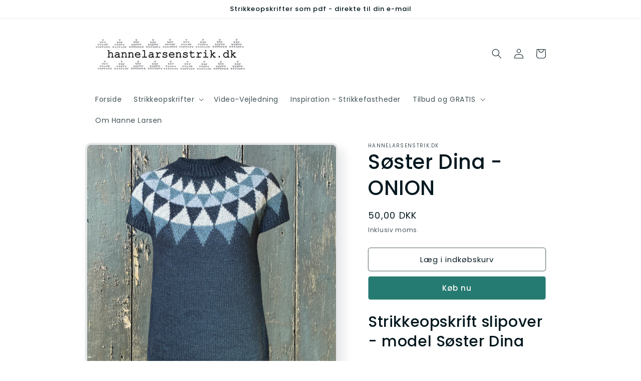

--- FILE ---
content_type: text/html; charset=utf-8
request_url: https://hannelarsenstrik.dk/products/soster-dina-onion
body_size: 29656
content:
<!doctype html>
<html class="no-js" lang="da">
  <head>
  <meta name="google-site-verification" content="ube5FZyMFW1AKHkZMkKrcG3WLVxD44W-ud4QF9XrmNw" />
    <meta charset="utf-8">
    <meta http-equiv="X-UA-Compatible" content="IE=edge">
    <meta name="viewport" content="width=device-width,initial-scale=1">
    <meta name="theme-color" content="">
    <link rel="canonical" href="https://hannelarsenstrik.dk/products/soster-dina-onion">
    <link rel="preconnect" href="https://cdn.shopify.com" crossorigin><link rel="icon" type="image/png" href="//hannelarsenstrik.dk/cdn/shop/files/Favicon_16x16_70658bc1-eb98-42ed-8a06-a5b8fbc4f6e2.jpg?crop=center&height=32&v=1691135292&width=32"><link rel="preconnect" href="https://fonts.shopifycdn.com" crossorigin><title>
      Strikkeopskrift Søster Dina Slipover Vest | Få opskriften her
 &ndash; hannelarsenstrik.dk</title>

    
      <meta name="description" content="Søger du garn med naturfibre? Strikkeopskrift mønsterstrikket slipover. Smukt garn med en smule glans fra ONION. Top Down pind 3.">
    

    

<meta property="og:site_name" content="hannelarsenstrik.dk">
<meta property="og:url" content="https://hannelarsenstrik.dk/products/soster-dina-onion">
<meta property="og:title" content="Strikkeopskrift Søster Dina Slipover Vest | Få opskriften her">
<meta property="og:type" content="product">
<meta property="og:description" content="Søger du garn med naturfibre? Strikkeopskrift mønsterstrikket slipover. Smukt garn med en smule glans fra ONION. Top Down pind 3."><meta property="og:image" content="http://hannelarsenstrik.dk/cdn/shop/products/ONIONGronbaggrund600x600.jpg?v=1670619638">
  <meta property="og:image:secure_url" content="https://hannelarsenstrik.dk/cdn/shop/products/ONIONGronbaggrund600x600.jpg?v=1670619638">
  <meta property="og:image:width" content="600">
  <meta property="og:image:height" content="600"><meta property="og:price:amount" content="50,00">
  <meta property="og:price:currency" content="DKK"><meta name="twitter:card" content="summary_large_image">
<meta name="twitter:title" content="Strikkeopskrift Søster Dina Slipover Vest | Få opskriften her">
<meta name="twitter:description" content="Søger du garn med naturfibre? Strikkeopskrift mønsterstrikket slipover. Smukt garn med en smule glans fra ONION. Top Down pind 3.">


    <script src="//hannelarsenstrik.dk/cdn/shop/t/11/assets/constants.js?v=95358004781563950421686825132" defer="defer"></script>
    <script src="//hannelarsenstrik.dk/cdn/shop/t/11/assets/pubsub.js?v=2921868252632587581686825132" defer="defer"></script>
    <script src="//hannelarsenstrik.dk/cdn/shop/t/11/assets/global.js?v=127210358271191040921686825132" defer="defer"></script>
    <script>window.performance && window.performance.mark && window.performance.mark('shopify.content_for_header.start');</script><meta name="google-site-verification" content="eDGap0oTIQYCwJt-zk1oO3pVVSeBnxVGTo83RBBC_ls">
<meta id="shopify-digital-wallet" name="shopify-digital-wallet" content="/9549166/digital_wallets/dialog">
<link rel="alternate" type="application/json+oembed" href="https://hannelarsenstrik.dk/products/soster-dina-onion.oembed">
<script async="async" src="/checkouts/internal/preloads.js?locale=da-DK"></script>
<script id="shopify-features" type="application/json">{"accessToken":"664839cadeae1309e2c384fe0c7ea3ce","betas":["rich-media-storefront-analytics"],"domain":"hannelarsenstrik.dk","predictiveSearch":true,"shopId":9549166,"locale":"da"}</script>
<script>var Shopify = Shopify || {};
Shopify.shop = "hannelarsenstrik-dk.myshopify.com";
Shopify.locale = "da";
Shopify.currency = {"active":"DKK","rate":"1.0"};
Shopify.country = "DK";
Shopify.theme = {"name":"Sense \/ Videreudvikling","id":150165684567,"schema_name":"Sense","schema_version":"9.0.0","theme_store_id":1356,"role":"main"};
Shopify.theme.handle = "null";
Shopify.theme.style = {"id":null,"handle":null};
Shopify.cdnHost = "hannelarsenstrik.dk/cdn";
Shopify.routes = Shopify.routes || {};
Shopify.routes.root = "/";</script>
<script type="module">!function(o){(o.Shopify=o.Shopify||{}).modules=!0}(window);</script>
<script>!function(o){function n(){var o=[];function n(){o.push(Array.prototype.slice.apply(arguments))}return n.q=o,n}var t=o.Shopify=o.Shopify||{};t.loadFeatures=n(),t.autoloadFeatures=n()}(window);</script>
<script id="shop-js-analytics" type="application/json">{"pageType":"product"}</script>
<script defer="defer" async type="module" src="//hannelarsenstrik.dk/cdn/shopifycloud/shop-js/modules/v2/client.init-shop-cart-sync_wUwrBHs9.da.esm.js"></script>
<script defer="defer" async type="module" src="//hannelarsenstrik.dk/cdn/shopifycloud/shop-js/modules/v2/chunk.common_e7iL_o_-.esm.js"></script>
<script type="module">
  await import("//hannelarsenstrik.dk/cdn/shopifycloud/shop-js/modules/v2/client.init-shop-cart-sync_wUwrBHs9.da.esm.js");
await import("//hannelarsenstrik.dk/cdn/shopifycloud/shop-js/modules/v2/chunk.common_e7iL_o_-.esm.js");

  window.Shopify.SignInWithShop?.initShopCartSync?.({"fedCMEnabled":true,"windoidEnabled":true});

</script>
<script>(function() {
  var isLoaded = false;
  function asyncLoad() {
    if (isLoaded) return;
    isLoaded = true;
    var urls = ["https:\/\/chimpstatic.com\/mcjs-connected\/js\/users\/df3e2a8fd3ca27f7279c99661\/ee92f8c21d8247aed04ed349f.js?shop=hannelarsenstrik-dk.myshopify.com","https:\/\/dashboard.mailerlite.com\/shopify\/3057\/297794?shop=hannelarsenstrik-dk.myshopify.com","https:\/\/cdn.nfcube.com\/instafeed-856ddf501bc59dc6555b63231a696d52.js?shop=hannelarsenstrik-dk.myshopify.com"];
    for (var i = 0; i < urls.length; i++) {
      var s = document.createElement('script');
      s.type = 'text/javascript';
      s.async = true;
      s.src = urls[i];
      var x = document.getElementsByTagName('script')[0];
      x.parentNode.insertBefore(s, x);
    }
  };
  if(window.attachEvent) {
    window.attachEvent('onload', asyncLoad);
  } else {
    window.addEventListener('load', asyncLoad, false);
  }
})();</script>
<script id="__st">var __st={"a":9549166,"offset":3600,"reqid":"79779319-6943-4c3c-a3ac-1f6fcb5281a8-1768880278","pageurl":"hannelarsenstrik.dk\/products\/soster-dina-onion","u":"a2375c39854b","p":"product","rtyp":"product","rid":7541891596504};</script>
<script>window.ShopifyPaypalV4VisibilityTracking = true;</script>
<script id="captcha-bootstrap">!function(){'use strict';const t='contact',e='account',n='new_comment',o=[[t,t],['blogs',n],['comments',n],[t,'customer']],c=[[e,'customer_login'],[e,'guest_login'],[e,'recover_customer_password'],[e,'create_customer']],r=t=>t.map((([t,e])=>`form[action*='/${t}']:not([data-nocaptcha='true']) input[name='form_type'][value='${e}']`)).join(','),a=t=>()=>t?[...document.querySelectorAll(t)].map((t=>t.form)):[];function s(){const t=[...o],e=r(t);return a(e)}const i='password',u='form_key',d=['recaptcha-v3-token','g-recaptcha-response','h-captcha-response',i],f=()=>{try{return window.sessionStorage}catch{return}},m='__shopify_v',_=t=>t.elements[u];function p(t,e,n=!1){try{const o=window.sessionStorage,c=JSON.parse(o.getItem(e)),{data:r}=function(t){const{data:e,action:n}=t;return t[m]||n?{data:e,action:n}:{data:t,action:n}}(c);for(const[e,n]of Object.entries(r))t.elements[e]&&(t.elements[e].value=n);n&&o.removeItem(e)}catch(o){console.error('form repopulation failed',{error:o})}}const l='form_type',E='cptcha';function T(t){t.dataset[E]=!0}const w=window,h=w.document,L='Shopify',v='ce_forms',y='captcha';let A=!1;((t,e)=>{const n=(g='f06e6c50-85a8-45c8-87d0-21a2b65856fe',I='https://cdn.shopify.com/shopifycloud/storefront-forms-hcaptcha/ce_storefront_forms_captcha_hcaptcha.v1.5.2.iife.js',D={infoText:'Beskyttet af hCaptcha',privacyText:'Beskyttelse af persondata',termsText:'Vilkår'},(t,e,n)=>{const o=w[L][v],c=o.bindForm;if(c)return c(t,g,e,D).then(n);var r;o.q.push([[t,g,e,D],n]),r=I,A||(h.body.append(Object.assign(h.createElement('script'),{id:'captcha-provider',async:!0,src:r})),A=!0)});var g,I,D;w[L]=w[L]||{},w[L][v]=w[L][v]||{},w[L][v].q=[],w[L][y]=w[L][y]||{},w[L][y].protect=function(t,e){n(t,void 0,e),T(t)},Object.freeze(w[L][y]),function(t,e,n,w,h,L){const[v,y,A,g]=function(t,e,n){const i=e?o:[],u=t?c:[],d=[...i,...u],f=r(d),m=r(i),_=r(d.filter((([t,e])=>n.includes(e))));return[a(f),a(m),a(_),s()]}(w,h,L),I=t=>{const e=t.target;return e instanceof HTMLFormElement?e:e&&e.form},D=t=>v().includes(t);t.addEventListener('submit',(t=>{const e=I(t);if(!e)return;const n=D(e)&&!e.dataset.hcaptchaBound&&!e.dataset.recaptchaBound,o=_(e),c=g().includes(e)&&(!o||!o.value);(n||c)&&t.preventDefault(),c&&!n&&(function(t){try{if(!f())return;!function(t){const e=f();if(!e)return;const n=_(t);if(!n)return;const o=n.value;o&&e.removeItem(o)}(t);const e=Array.from(Array(32),(()=>Math.random().toString(36)[2])).join('');!function(t,e){_(t)||t.append(Object.assign(document.createElement('input'),{type:'hidden',name:u})),t.elements[u].value=e}(t,e),function(t,e){const n=f();if(!n)return;const o=[...t.querySelectorAll(`input[type='${i}']`)].map((({name:t})=>t)),c=[...d,...o],r={};for(const[a,s]of new FormData(t).entries())c.includes(a)||(r[a]=s);n.setItem(e,JSON.stringify({[m]:1,action:t.action,data:r}))}(t,e)}catch(e){console.error('failed to persist form',e)}}(e),e.submit())}));const S=(t,e)=>{t&&!t.dataset[E]&&(n(t,e.some((e=>e===t))),T(t))};for(const o of['focusin','change'])t.addEventListener(o,(t=>{const e=I(t);D(e)&&S(e,y())}));const B=e.get('form_key'),M=e.get(l),P=B&&M;t.addEventListener('DOMContentLoaded',(()=>{const t=y();if(P)for(const e of t)e.elements[l].value===M&&p(e,B);[...new Set([...A(),...v().filter((t=>'true'===t.dataset.shopifyCaptcha))])].forEach((e=>S(e,t)))}))}(h,new URLSearchParams(w.location.search),n,t,e,['guest_login'])})(!0,!0)}();</script>
<script integrity="sha256-4kQ18oKyAcykRKYeNunJcIwy7WH5gtpwJnB7kiuLZ1E=" data-source-attribution="shopify.loadfeatures" defer="defer" src="//hannelarsenstrik.dk/cdn/shopifycloud/storefront/assets/storefront/load_feature-a0a9edcb.js" crossorigin="anonymous"></script>
<script data-source-attribution="shopify.dynamic_checkout.dynamic.init">var Shopify=Shopify||{};Shopify.PaymentButton=Shopify.PaymentButton||{isStorefrontPortableWallets:!0,init:function(){window.Shopify.PaymentButton.init=function(){};var t=document.createElement("script");t.src="https://hannelarsenstrik.dk/cdn/shopifycloud/portable-wallets/latest/portable-wallets.da.js",t.type="module",document.head.appendChild(t)}};
</script>
<script data-source-attribution="shopify.dynamic_checkout.buyer_consent">
  function portableWalletsHideBuyerConsent(e){var t=document.getElementById("shopify-buyer-consent"),n=document.getElementById("shopify-subscription-policy-button");t&&n&&(t.classList.add("hidden"),t.setAttribute("aria-hidden","true"),n.removeEventListener("click",e))}function portableWalletsShowBuyerConsent(e){var t=document.getElementById("shopify-buyer-consent"),n=document.getElementById("shopify-subscription-policy-button");t&&n&&(t.classList.remove("hidden"),t.removeAttribute("aria-hidden"),n.addEventListener("click",e))}window.Shopify?.PaymentButton&&(window.Shopify.PaymentButton.hideBuyerConsent=portableWalletsHideBuyerConsent,window.Shopify.PaymentButton.showBuyerConsent=portableWalletsShowBuyerConsent);
</script>
<script>
  function portableWalletsCleanup(e){e&&e.src&&console.error("Failed to load portable wallets script "+e.src);var t=document.querySelectorAll("shopify-accelerated-checkout .shopify-payment-button__skeleton, shopify-accelerated-checkout-cart .wallet-cart-button__skeleton"),e=document.getElementById("shopify-buyer-consent");for(let e=0;e<t.length;e++)t[e].remove();e&&e.remove()}function portableWalletsNotLoadedAsModule(e){e instanceof ErrorEvent&&"string"==typeof e.message&&e.message.includes("import.meta")&&"string"==typeof e.filename&&e.filename.includes("portable-wallets")&&(window.removeEventListener("error",portableWalletsNotLoadedAsModule),window.Shopify.PaymentButton.failedToLoad=e,"loading"===document.readyState?document.addEventListener("DOMContentLoaded",window.Shopify.PaymentButton.init):window.Shopify.PaymentButton.init())}window.addEventListener("error",portableWalletsNotLoadedAsModule);
</script>

<script type="module" src="https://hannelarsenstrik.dk/cdn/shopifycloud/portable-wallets/latest/portable-wallets.da.js" onError="portableWalletsCleanup(this)" crossorigin="anonymous"></script>
<script nomodule>
  document.addEventListener("DOMContentLoaded", portableWalletsCleanup);
</script>

<script id='scb4127' type='text/javascript' async='' src='https://hannelarsenstrik.dk/cdn/shopifycloud/privacy-banner/storefront-banner.js'></script><link id="shopify-accelerated-checkout-styles" rel="stylesheet" media="screen" href="https://hannelarsenstrik.dk/cdn/shopifycloud/portable-wallets/latest/accelerated-checkout-backwards-compat.css" crossorigin="anonymous">
<style id="shopify-accelerated-checkout-cart">
        #shopify-buyer-consent {
  margin-top: 1em;
  display: inline-block;
  width: 100%;
}

#shopify-buyer-consent.hidden {
  display: none;
}

#shopify-subscription-policy-button {
  background: none;
  border: none;
  padding: 0;
  text-decoration: underline;
  font-size: inherit;
  cursor: pointer;
}

#shopify-subscription-policy-button::before {
  box-shadow: none;
}

      </style>
<script id="sections-script" data-sections="header" defer="defer" src="//hannelarsenstrik.dk/cdn/shop/t/11/compiled_assets/scripts.js?v=4012"></script>
<script>window.performance && window.performance.mark && window.performance.mark('shopify.content_for_header.end');</script>


    <style data-shopify>
      @font-face {
  font-family: Poppins;
  font-weight: 400;
  font-style: normal;
  font-display: swap;
  src: url("//hannelarsenstrik.dk/cdn/fonts/poppins/poppins_n4.0ba78fa5af9b0e1a374041b3ceaadf0a43b41362.woff2") format("woff2"),
       url("//hannelarsenstrik.dk/cdn/fonts/poppins/poppins_n4.214741a72ff2596839fc9760ee7a770386cf16ca.woff") format("woff");
}

      @font-face {
  font-family: Poppins;
  font-weight: 700;
  font-style: normal;
  font-display: swap;
  src: url("//hannelarsenstrik.dk/cdn/fonts/poppins/poppins_n7.56758dcf284489feb014a026f3727f2f20a54626.woff2") format("woff2"),
       url("//hannelarsenstrik.dk/cdn/fonts/poppins/poppins_n7.f34f55d9b3d3205d2cd6f64955ff4b36f0cfd8da.woff") format("woff");
}

      @font-face {
  font-family: Poppins;
  font-weight: 400;
  font-style: italic;
  font-display: swap;
  src: url("//hannelarsenstrik.dk/cdn/fonts/poppins/poppins_i4.846ad1e22474f856bd6b81ba4585a60799a9f5d2.woff2") format("woff2"),
       url("//hannelarsenstrik.dk/cdn/fonts/poppins/poppins_i4.56b43284e8b52fc64c1fd271f289a39e8477e9ec.woff") format("woff");
}

      @font-face {
  font-family: Poppins;
  font-weight: 700;
  font-style: italic;
  font-display: swap;
  src: url("//hannelarsenstrik.dk/cdn/fonts/poppins/poppins_i7.42fd71da11e9d101e1e6c7932199f925f9eea42d.woff2") format("woff2"),
       url("//hannelarsenstrik.dk/cdn/fonts/poppins/poppins_i7.ec8499dbd7616004e21155106d13837fff4cf556.woff") format("woff");
}

      @font-face {
  font-family: Poppins;
  font-weight: 500;
  font-style: normal;
  font-display: swap;
  src: url("//hannelarsenstrik.dk/cdn/fonts/poppins/poppins_n5.ad5b4b72b59a00358afc706450c864c3c8323842.woff2") format("woff2"),
       url("//hannelarsenstrik.dk/cdn/fonts/poppins/poppins_n5.33757fdf985af2d24b32fcd84c9a09224d4b2c39.woff") format("woff");
}


      :root {
        --font-body-family: Poppins, sans-serif;
        --font-body-style: normal;
        --font-body-weight: 400;
        --font-body-weight-bold: 700;

        --font-heading-family: Poppins, sans-serif;
        --font-heading-style: normal;
        --font-heading-weight: 500;

        --font-body-scale: 1.0;
        --font-heading-scale: 1.0;

        --color-base-text: 4, 24, 31;
        --color-shadow: 4, 24, 31;
        --color-base-background-1: 255, 255, 255;
        --color-base-background-2: 255, 255, 255;
        --color-base-solid-button-labels: 253, 251, 247;
        --color-base-outline-button-labels: 4, 24, 31;
        --color-base-accent-1: 37, 122, 114;
        --color-base-accent-2: 230, 159, 53;
        --payment-terms-background-color: #ffffff;

        --gradient-base-background-1: #ffffff;
        --gradient-base-background-2: linear-gradient(0deg, rgba(255, 255, 255, 0) 100%, rgba(215, 255, 137, 1) 100%);
        --gradient-base-accent-1: #257a72;
        --gradient-base-accent-2: linear-gradient(320deg, rgba(134, 16, 106, 1), rgba(94, 54, 83, 1) 100%);

        --media-padding: px;
        --media-border-opacity: 0.1;
        --media-border-width: 4px;
        --media-radius: 12px;
        --media-shadow-opacity: 0.1;
        --media-shadow-horizontal-offset: 10px;
        --media-shadow-vertical-offset: 12px;
        --media-shadow-blur-radius: 20px;
        --media-shadow-visible: 1;

        --page-width: 100rem;
        --page-width-margin: 0rem;

        --product-card-image-padding: 0.0rem;
        --product-card-corner-radius: 1.2rem;
        --product-card-text-alignment: center;
        --product-card-border-width: 0.0rem;
        --product-card-border-opacity: 0.1;
        --product-card-shadow-opacity: 0.05;
        --product-card-shadow-visible: 1;
        --product-card-shadow-horizontal-offset: 1.0rem;
        --product-card-shadow-vertical-offset: 1.0rem;
        --product-card-shadow-blur-radius: 3.5rem;

        --collection-card-image-padding: 0.0rem;
        --collection-card-corner-radius: 1.2rem;
        --collection-card-text-alignment: center;
        --collection-card-border-width: 0.0rem;
        --collection-card-border-opacity: 0.1;
        --collection-card-shadow-opacity: 0.05;
        --collection-card-shadow-visible: 1;
        --collection-card-shadow-horizontal-offset: 1.0rem;
        --collection-card-shadow-vertical-offset: 1.0rem;
        --collection-card-shadow-blur-radius: 3.5rem;

        --blog-card-image-padding: 0.0rem;
        --blog-card-corner-radius: 1.2rem;
        --blog-card-text-alignment: center;
        --blog-card-border-width: 0.0rem;
        --blog-card-border-opacity: 0.1;
        --blog-card-shadow-opacity: 0.05;
        --blog-card-shadow-visible: 1;
        --blog-card-shadow-horizontal-offset: 1.0rem;
        --blog-card-shadow-vertical-offset: 1.0rem;
        --blog-card-shadow-blur-radius: 3.5rem;

        --badge-corner-radius: 2.0rem;

        --popup-border-width: 1px;
        --popup-border-opacity: 0.1;
        --popup-corner-radius: 22px;
        --popup-shadow-opacity: 0.1;
        --popup-shadow-horizontal-offset: 10px;
        --popup-shadow-vertical-offset: 12px;
        --popup-shadow-blur-radius: 20px;

        --drawer-border-width: 1px;
        --drawer-border-opacity: 0.1;
        --drawer-shadow-opacity: 0.0;
        --drawer-shadow-horizontal-offset: 0px;
        --drawer-shadow-vertical-offset: 4px;
        --drawer-shadow-blur-radius: 5px;

        --spacing-sections-desktop: 36px;
        --spacing-sections-mobile: 25px;

        --grid-desktop-vertical-spacing: 40px;
        --grid-desktop-horizontal-spacing: 40px;
        --grid-mobile-vertical-spacing: 20px;
        --grid-mobile-horizontal-spacing: 20px;

        --text-boxes-border-opacity: 0.1;
        --text-boxes-border-width: 4px;
        --text-boxes-radius: 24px;
        --text-boxes-shadow-opacity: 0.0;
        --text-boxes-shadow-visible: 0;
        --text-boxes-shadow-horizontal-offset: 10px;
        --text-boxes-shadow-vertical-offset: 12px;
        --text-boxes-shadow-blur-radius: 20px;

        --buttons-radius: 4px;
        --buttons-radius-outset: 5px;
        --buttons-border-width: 1px;
        --buttons-border-opacity: 0.55;
        --buttons-shadow-opacity: 0.0;
        --buttons-shadow-visible: 0;
        --buttons-shadow-horizontal-offset: 0px;
        --buttons-shadow-vertical-offset: 4px;
        --buttons-shadow-blur-radius: 5px;
        --buttons-border-offset: 0.3px;

        --inputs-radius: 10px;
        --inputs-border-width: 1px;
        --inputs-border-opacity: 0.55;
        --inputs-shadow-opacity: 0.0;
        --inputs-shadow-horizontal-offset: 0px;
        --inputs-margin-offset: 0px;
        --inputs-shadow-vertical-offset: 4px;
        --inputs-shadow-blur-radius: 5px;
        --inputs-radius-outset: 11px;

        --variant-pills-radius: 10px;
        --variant-pills-border-width: 0px;
        --variant-pills-border-opacity: 0.1;
        --variant-pills-shadow-opacity: 0.0;
        --variant-pills-shadow-horizontal-offset: 0px;
        --variant-pills-shadow-vertical-offset: 4px;
        --variant-pills-shadow-blur-radius: 5px;
      }

      *,
      *::before,
      *::after {
        box-sizing: inherit;
      }

      html {
        box-sizing: border-box;
        font-size: calc(var(--font-body-scale) * 62.5%);
        height: 100%;
      }

      body {
        display: grid;
        grid-template-rows: auto auto 1fr auto;
        grid-template-columns: 100%;
        min-height: 100%;
        margin: 0;
        font-size: 1.5rem;
        letter-spacing: 0.06rem;
        line-height: calc(1 + 0.8 / var(--font-body-scale));
        font-family: var(--font-body-family);
        font-style: var(--font-body-style);
        font-weight: var(--font-body-weight);
      }

      @media screen and (min-width: 750px) {
        body {
          font-size: 1.6rem;
        }
      }
    </style>

    <link href="//hannelarsenstrik.dk/cdn/shop/t/11/assets/base.css?v=177215051532412049091692071753" rel="stylesheet" type="text/css" media="all" />
<link rel="preload" as="font" href="//hannelarsenstrik.dk/cdn/fonts/poppins/poppins_n4.0ba78fa5af9b0e1a374041b3ceaadf0a43b41362.woff2" type="font/woff2" crossorigin><link rel="preload" as="font" href="//hannelarsenstrik.dk/cdn/fonts/poppins/poppins_n5.ad5b4b72b59a00358afc706450c864c3c8323842.woff2" type="font/woff2" crossorigin><link rel="stylesheet" href="//hannelarsenstrik.dk/cdn/shop/t/11/assets/component-predictive-search.css?v=85913294783299393391686825132" media="print" onload="this.media='all'"><script>document.documentElement.className = document.documentElement.className.replace('no-js', 'js');
    if (Shopify.designMode) {
      document.documentElement.classList.add('shopify-design-mode');
    }
    </script>
  <!-- Start of Sleeknote signup and lead generation tool - www.sleeknote.com -->
<script id="sleeknoteScript" type="text/javascript">
	(function () {
		var sleeknoteScriptTag = document.createElement("script");
		sleeknoteScriptTag.type = "text/javascript";
		sleeknoteScriptTag.charset = "utf-8";
		sleeknoteScriptTag.src = ("//sleeknotecustomerscripts.sleeknote.com/143230.js");
		var s = document.getElementById("sleeknoteScript");
		s.parentNode.insertBefore(sleeknoteScriptTag, s);
	})();
</script>
<!-- End of Sleeknote signup and lead generation tool - www.sleeknote.com -->
  <link href="https://monorail-edge.shopifysvc.com" rel="dns-prefetch">
<script>(function(){if ("sendBeacon" in navigator && "performance" in window) {try {var session_token_from_headers = performance.getEntriesByType('navigation')[0].serverTiming.find(x => x.name == '_s').description;} catch {var session_token_from_headers = undefined;}var session_cookie_matches = document.cookie.match(/_shopify_s=([^;]*)/);var session_token_from_cookie = session_cookie_matches && session_cookie_matches.length === 2 ? session_cookie_matches[1] : "";var session_token = session_token_from_headers || session_token_from_cookie || "";function handle_abandonment_event(e) {var entries = performance.getEntries().filter(function(entry) {return /monorail-edge.shopifysvc.com/.test(entry.name);});if (!window.abandonment_tracked && entries.length === 0) {window.abandonment_tracked = true;var currentMs = Date.now();var navigation_start = performance.timing.navigationStart;var payload = {shop_id: 9549166,url: window.location.href,navigation_start,duration: currentMs - navigation_start,session_token,page_type: "product"};window.navigator.sendBeacon("https://monorail-edge.shopifysvc.com/v1/produce", JSON.stringify({schema_id: "online_store_buyer_site_abandonment/1.1",payload: payload,metadata: {event_created_at_ms: currentMs,event_sent_at_ms: currentMs}}));}}window.addEventListener('pagehide', handle_abandonment_event);}}());</script>
<script id="web-pixels-manager-setup">(function e(e,d,r,n,o){if(void 0===o&&(o={}),!Boolean(null===(a=null===(i=window.Shopify)||void 0===i?void 0:i.analytics)||void 0===a?void 0:a.replayQueue)){var i,a;window.Shopify=window.Shopify||{};var t=window.Shopify;t.analytics=t.analytics||{};var s=t.analytics;s.replayQueue=[],s.publish=function(e,d,r){return s.replayQueue.push([e,d,r]),!0};try{self.performance.mark("wpm:start")}catch(e){}var l=function(){var e={modern:/Edge?\/(1{2}[4-9]|1[2-9]\d|[2-9]\d{2}|\d{4,})\.\d+(\.\d+|)|Firefox\/(1{2}[4-9]|1[2-9]\d|[2-9]\d{2}|\d{4,})\.\d+(\.\d+|)|Chrom(ium|e)\/(9{2}|\d{3,})\.\d+(\.\d+|)|(Maci|X1{2}).+ Version\/(15\.\d+|(1[6-9]|[2-9]\d|\d{3,})\.\d+)([,.]\d+|)( \(\w+\)|)( Mobile\/\w+|) Safari\/|Chrome.+OPR\/(9{2}|\d{3,})\.\d+\.\d+|(CPU[ +]OS|iPhone[ +]OS|CPU[ +]iPhone|CPU IPhone OS|CPU iPad OS)[ +]+(15[._]\d+|(1[6-9]|[2-9]\d|\d{3,})[._]\d+)([._]\d+|)|Android:?[ /-](13[3-9]|1[4-9]\d|[2-9]\d{2}|\d{4,})(\.\d+|)(\.\d+|)|Android.+Firefox\/(13[5-9]|1[4-9]\d|[2-9]\d{2}|\d{4,})\.\d+(\.\d+|)|Android.+Chrom(ium|e)\/(13[3-9]|1[4-9]\d|[2-9]\d{2}|\d{4,})\.\d+(\.\d+|)|SamsungBrowser\/([2-9]\d|\d{3,})\.\d+/,legacy:/Edge?\/(1[6-9]|[2-9]\d|\d{3,})\.\d+(\.\d+|)|Firefox\/(5[4-9]|[6-9]\d|\d{3,})\.\d+(\.\d+|)|Chrom(ium|e)\/(5[1-9]|[6-9]\d|\d{3,})\.\d+(\.\d+|)([\d.]+$|.*Safari\/(?![\d.]+ Edge\/[\d.]+$))|(Maci|X1{2}).+ Version\/(10\.\d+|(1[1-9]|[2-9]\d|\d{3,})\.\d+)([,.]\d+|)( \(\w+\)|)( Mobile\/\w+|) Safari\/|Chrome.+OPR\/(3[89]|[4-9]\d|\d{3,})\.\d+\.\d+|(CPU[ +]OS|iPhone[ +]OS|CPU[ +]iPhone|CPU IPhone OS|CPU iPad OS)[ +]+(10[._]\d+|(1[1-9]|[2-9]\d|\d{3,})[._]\d+)([._]\d+|)|Android:?[ /-](13[3-9]|1[4-9]\d|[2-9]\d{2}|\d{4,})(\.\d+|)(\.\d+|)|Mobile Safari.+OPR\/([89]\d|\d{3,})\.\d+\.\d+|Android.+Firefox\/(13[5-9]|1[4-9]\d|[2-9]\d{2}|\d{4,})\.\d+(\.\d+|)|Android.+Chrom(ium|e)\/(13[3-9]|1[4-9]\d|[2-9]\d{2}|\d{4,})\.\d+(\.\d+|)|Android.+(UC? ?Browser|UCWEB|U3)[ /]?(15\.([5-9]|\d{2,})|(1[6-9]|[2-9]\d|\d{3,})\.\d+)\.\d+|SamsungBrowser\/(5\.\d+|([6-9]|\d{2,})\.\d+)|Android.+MQ{2}Browser\/(14(\.(9|\d{2,})|)|(1[5-9]|[2-9]\d|\d{3,})(\.\d+|))(\.\d+|)|K[Aa][Ii]OS\/(3\.\d+|([4-9]|\d{2,})\.\d+)(\.\d+|)/},d=e.modern,r=e.legacy,n=navigator.userAgent;return n.match(d)?"modern":n.match(r)?"legacy":"unknown"}(),u="modern"===l?"modern":"legacy",c=(null!=n?n:{modern:"",legacy:""})[u],f=function(e){return[e.baseUrl,"/wpm","/b",e.hashVersion,"modern"===e.buildTarget?"m":"l",".js"].join("")}({baseUrl:d,hashVersion:r,buildTarget:u}),m=function(e){var d=e.version,r=e.bundleTarget,n=e.surface,o=e.pageUrl,i=e.monorailEndpoint;return{emit:function(e){var a=e.status,t=e.errorMsg,s=(new Date).getTime(),l=JSON.stringify({metadata:{event_sent_at_ms:s},events:[{schema_id:"web_pixels_manager_load/3.1",payload:{version:d,bundle_target:r,page_url:o,status:a,surface:n,error_msg:t},metadata:{event_created_at_ms:s}}]});if(!i)return console&&console.warn&&console.warn("[Web Pixels Manager] No Monorail endpoint provided, skipping logging."),!1;try{return self.navigator.sendBeacon.bind(self.navigator)(i,l)}catch(e){}var u=new XMLHttpRequest;try{return u.open("POST",i,!0),u.setRequestHeader("Content-Type","text/plain"),u.send(l),!0}catch(e){return console&&console.warn&&console.warn("[Web Pixels Manager] Got an unhandled error while logging to Monorail."),!1}}}}({version:r,bundleTarget:l,surface:e.surface,pageUrl:self.location.href,monorailEndpoint:e.monorailEndpoint});try{o.browserTarget=l,function(e){var d=e.src,r=e.async,n=void 0===r||r,o=e.onload,i=e.onerror,a=e.sri,t=e.scriptDataAttributes,s=void 0===t?{}:t,l=document.createElement("script"),u=document.querySelector("head"),c=document.querySelector("body");if(l.async=n,l.src=d,a&&(l.integrity=a,l.crossOrigin="anonymous"),s)for(var f in s)if(Object.prototype.hasOwnProperty.call(s,f))try{l.dataset[f]=s[f]}catch(e){}if(o&&l.addEventListener("load",o),i&&l.addEventListener("error",i),u)u.appendChild(l);else{if(!c)throw new Error("Did not find a head or body element to append the script");c.appendChild(l)}}({src:f,async:!0,onload:function(){if(!function(){var e,d;return Boolean(null===(d=null===(e=window.Shopify)||void 0===e?void 0:e.analytics)||void 0===d?void 0:d.initialized)}()){var d=window.webPixelsManager.init(e)||void 0;if(d){var r=window.Shopify.analytics;r.replayQueue.forEach((function(e){var r=e[0],n=e[1],o=e[2];d.publishCustomEvent(r,n,o)})),r.replayQueue=[],r.publish=d.publishCustomEvent,r.visitor=d.visitor,r.initialized=!0}}},onerror:function(){return m.emit({status:"failed",errorMsg:"".concat(f," has failed to load")})},sri:function(e){var d=/^sha384-[A-Za-z0-9+/=]+$/;return"string"==typeof e&&d.test(e)}(c)?c:"",scriptDataAttributes:o}),m.emit({status:"loading"})}catch(e){m.emit({status:"failed",errorMsg:(null==e?void 0:e.message)||"Unknown error"})}}})({shopId: 9549166,storefrontBaseUrl: "https://hannelarsenstrik.dk",extensionsBaseUrl: "https://extensions.shopifycdn.com/cdn/shopifycloud/web-pixels-manager",monorailEndpoint: "https://monorail-edge.shopifysvc.com/unstable/produce_batch",surface: "storefront-renderer",enabledBetaFlags: ["2dca8a86"],webPixelsConfigList: [{"id":"1072628055","configuration":"{\"config\":\"{\\\"pixel_id\\\":\\\"G-SD5FFTKS65\\\",\\\"target_country\\\":\\\"DK\\\",\\\"gtag_events\\\":[{\\\"type\\\":\\\"search\\\",\\\"action_label\\\":\\\"G-SD5FFTKS65\\\"},{\\\"type\\\":\\\"begin_checkout\\\",\\\"action_label\\\":\\\"G-SD5FFTKS65\\\"},{\\\"type\\\":\\\"view_item\\\",\\\"action_label\\\":[\\\"G-SD5FFTKS65\\\",\\\"MC-V0VR4HFY0M\\\"]},{\\\"type\\\":\\\"purchase\\\",\\\"action_label\\\":[\\\"G-SD5FFTKS65\\\",\\\"MC-V0VR4HFY0M\\\"]},{\\\"type\\\":\\\"page_view\\\",\\\"action_label\\\":[\\\"G-SD5FFTKS65\\\",\\\"MC-V0VR4HFY0M\\\"]},{\\\"type\\\":\\\"add_payment_info\\\",\\\"action_label\\\":\\\"G-SD5FFTKS65\\\"},{\\\"type\\\":\\\"add_to_cart\\\",\\\"action_label\\\":\\\"G-SD5FFTKS65\\\"}],\\\"enable_monitoring_mode\\\":false}\"}","eventPayloadVersion":"v1","runtimeContext":"OPEN","scriptVersion":"b2a88bafab3e21179ed38636efcd8a93","type":"APP","apiClientId":1780363,"privacyPurposes":[],"dataSharingAdjustments":{"protectedCustomerApprovalScopes":["read_customer_address","read_customer_email","read_customer_name","read_customer_personal_data","read_customer_phone"]}},{"id":"354353495","configuration":"{\"pixel_id\":\"403723293357305\",\"pixel_type\":\"facebook_pixel\",\"metaapp_system_user_token\":\"-\"}","eventPayloadVersion":"v1","runtimeContext":"OPEN","scriptVersion":"ca16bc87fe92b6042fbaa3acc2fbdaa6","type":"APP","apiClientId":2329312,"privacyPurposes":["ANALYTICS","MARKETING","SALE_OF_DATA"],"dataSharingAdjustments":{"protectedCustomerApprovalScopes":["read_customer_address","read_customer_email","read_customer_name","read_customer_personal_data","read_customer_phone"]}},{"id":"189825367","eventPayloadVersion":"v1","runtimeContext":"LAX","scriptVersion":"1","type":"CUSTOM","privacyPurposes":["ANALYTICS"],"name":"Google Analytics tag (migrated)"},{"id":"shopify-app-pixel","configuration":"{}","eventPayloadVersion":"v1","runtimeContext":"STRICT","scriptVersion":"0450","apiClientId":"shopify-pixel","type":"APP","privacyPurposes":["ANALYTICS","MARKETING"]},{"id":"shopify-custom-pixel","eventPayloadVersion":"v1","runtimeContext":"LAX","scriptVersion":"0450","apiClientId":"shopify-pixel","type":"CUSTOM","privacyPurposes":["ANALYTICS","MARKETING"]}],isMerchantRequest: false,initData: {"shop":{"name":"hannelarsenstrik.dk","paymentSettings":{"currencyCode":"DKK"},"myshopifyDomain":"hannelarsenstrik-dk.myshopify.com","countryCode":"DK","storefrontUrl":"https:\/\/hannelarsenstrik.dk"},"customer":null,"cart":null,"checkout":null,"productVariants":[{"price":{"amount":50.0,"currencyCode":"DKK"},"product":{"title":"Søster Dina - ONION","vendor":"hannelarsenstrik.dk","id":"7541891596504","untranslatedTitle":"Søster Dina - ONION","url":"\/products\/soster-dina-onion","type":""},"id":"42228825784536","image":{"src":"\/\/hannelarsenstrik.dk\/cdn\/shop\/products\/ONIONGronbaggrund600x600.jpg?v=1670619638"},"sku":"","title":"Default Title","untranslatedTitle":"Default Title"}],"purchasingCompany":null},},"https://hannelarsenstrik.dk/cdn","fcfee988w5aeb613cpc8e4bc33m6693e112",{"modern":"","legacy":""},{"shopId":"9549166","storefrontBaseUrl":"https:\/\/hannelarsenstrik.dk","extensionBaseUrl":"https:\/\/extensions.shopifycdn.com\/cdn\/shopifycloud\/web-pixels-manager","surface":"storefront-renderer","enabledBetaFlags":"[\"2dca8a86\"]","isMerchantRequest":"false","hashVersion":"fcfee988w5aeb613cpc8e4bc33m6693e112","publish":"custom","events":"[[\"page_viewed\",{}],[\"product_viewed\",{\"productVariant\":{\"price\":{\"amount\":50.0,\"currencyCode\":\"DKK\"},\"product\":{\"title\":\"Søster Dina - ONION\",\"vendor\":\"hannelarsenstrik.dk\",\"id\":\"7541891596504\",\"untranslatedTitle\":\"Søster Dina - ONION\",\"url\":\"\/products\/soster-dina-onion\",\"type\":\"\"},\"id\":\"42228825784536\",\"image\":{\"src\":\"\/\/hannelarsenstrik.dk\/cdn\/shop\/products\/ONIONGronbaggrund600x600.jpg?v=1670619638\"},\"sku\":\"\",\"title\":\"Default Title\",\"untranslatedTitle\":\"Default Title\"}}]]"});</script><script>
  window.ShopifyAnalytics = window.ShopifyAnalytics || {};
  window.ShopifyAnalytics.meta = window.ShopifyAnalytics.meta || {};
  window.ShopifyAnalytics.meta.currency = 'DKK';
  var meta = {"product":{"id":7541891596504,"gid":"gid:\/\/shopify\/Product\/7541891596504","vendor":"hannelarsenstrik.dk","type":"","handle":"soster-dina-onion","variants":[{"id":42228825784536,"price":5000,"name":"Søster Dina - ONION","public_title":null,"sku":""}],"remote":false},"page":{"pageType":"product","resourceType":"product","resourceId":7541891596504,"requestId":"79779319-6943-4c3c-a3ac-1f6fcb5281a8-1768880278"}};
  for (var attr in meta) {
    window.ShopifyAnalytics.meta[attr] = meta[attr];
  }
</script>
<script class="analytics">
  (function () {
    var customDocumentWrite = function(content) {
      var jquery = null;

      if (window.jQuery) {
        jquery = window.jQuery;
      } else if (window.Checkout && window.Checkout.$) {
        jquery = window.Checkout.$;
      }

      if (jquery) {
        jquery('body').append(content);
      }
    };

    var hasLoggedConversion = function(token) {
      if (token) {
        return document.cookie.indexOf('loggedConversion=' + token) !== -1;
      }
      return false;
    }

    var setCookieIfConversion = function(token) {
      if (token) {
        var twoMonthsFromNow = new Date(Date.now());
        twoMonthsFromNow.setMonth(twoMonthsFromNow.getMonth() + 2);

        document.cookie = 'loggedConversion=' + token + '; expires=' + twoMonthsFromNow;
      }
    }

    var trekkie = window.ShopifyAnalytics.lib = window.trekkie = window.trekkie || [];
    if (trekkie.integrations) {
      return;
    }
    trekkie.methods = [
      'identify',
      'page',
      'ready',
      'track',
      'trackForm',
      'trackLink'
    ];
    trekkie.factory = function(method) {
      return function() {
        var args = Array.prototype.slice.call(arguments);
        args.unshift(method);
        trekkie.push(args);
        return trekkie;
      };
    };
    for (var i = 0; i < trekkie.methods.length; i++) {
      var key = trekkie.methods[i];
      trekkie[key] = trekkie.factory(key);
    }
    trekkie.load = function(config) {
      trekkie.config = config || {};
      trekkie.config.initialDocumentCookie = document.cookie;
      var first = document.getElementsByTagName('script')[0];
      var script = document.createElement('script');
      script.type = 'text/javascript';
      script.onerror = function(e) {
        var scriptFallback = document.createElement('script');
        scriptFallback.type = 'text/javascript';
        scriptFallback.onerror = function(error) {
                var Monorail = {
      produce: function produce(monorailDomain, schemaId, payload) {
        var currentMs = new Date().getTime();
        var event = {
          schema_id: schemaId,
          payload: payload,
          metadata: {
            event_created_at_ms: currentMs,
            event_sent_at_ms: currentMs
          }
        };
        return Monorail.sendRequest("https://" + monorailDomain + "/v1/produce", JSON.stringify(event));
      },
      sendRequest: function sendRequest(endpointUrl, payload) {
        // Try the sendBeacon API
        if (window && window.navigator && typeof window.navigator.sendBeacon === 'function' && typeof window.Blob === 'function' && !Monorail.isIos12()) {
          var blobData = new window.Blob([payload], {
            type: 'text/plain'
          });

          if (window.navigator.sendBeacon(endpointUrl, blobData)) {
            return true;
          } // sendBeacon was not successful

        } // XHR beacon

        var xhr = new XMLHttpRequest();

        try {
          xhr.open('POST', endpointUrl);
          xhr.setRequestHeader('Content-Type', 'text/plain');
          xhr.send(payload);
        } catch (e) {
          console.log(e);
        }

        return false;
      },
      isIos12: function isIos12() {
        return window.navigator.userAgent.lastIndexOf('iPhone; CPU iPhone OS 12_') !== -1 || window.navigator.userAgent.lastIndexOf('iPad; CPU OS 12_') !== -1;
      }
    };
    Monorail.produce('monorail-edge.shopifysvc.com',
      'trekkie_storefront_load_errors/1.1',
      {shop_id: 9549166,
      theme_id: 150165684567,
      app_name: "storefront",
      context_url: window.location.href,
      source_url: "//hannelarsenstrik.dk/cdn/s/trekkie.storefront.cd680fe47e6c39ca5d5df5f0a32d569bc48c0f27.min.js"});

        };
        scriptFallback.async = true;
        scriptFallback.src = '//hannelarsenstrik.dk/cdn/s/trekkie.storefront.cd680fe47e6c39ca5d5df5f0a32d569bc48c0f27.min.js';
        first.parentNode.insertBefore(scriptFallback, first);
      };
      script.async = true;
      script.src = '//hannelarsenstrik.dk/cdn/s/trekkie.storefront.cd680fe47e6c39ca5d5df5f0a32d569bc48c0f27.min.js';
      first.parentNode.insertBefore(script, first);
    };
    trekkie.load(
      {"Trekkie":{"appName":"storefront","development":false,"defaultAttributes":{"shopId":9549166,"isMerchantRequest":null,"themeId":150165684567,"themeCityHash":"11796939696980391088","contentLanguage":"da","currency":"DKK","eventMetadataId":"5145cf4c-96eb-4400-9603-fed01011ea5e"},"isServerSideCookieWritingEnabled":true,"monorailRegion":"shop_domain","enabledBetaFlags":["65f19447"]},"Session Attribution":{},"S2S":{"facebookCapiEnabled":true,"source":"trekkie-storefront-renderer","apiClientId":580111}}
    );

    var loaded = false;
    trekkie.ready(function() {
      if (loaded) return;
      loaded = true;

      window.ShopifyAnalytics.lib = window.trekkie;

      var originalDocumentWrite = document.write;
      document.write = customDocumentWrite;
      try { window.ShopifyAnalytics.merchantGoogleAnalytics.call(this); } catch(error) {};
      document.write = originalDocumentWrite;

      window.ShopifyAnalytics.lib.page(null,{"pageType":"product","resourceType":"product","resourceId":7541891596504,"requestId":"79779319-6943-4c3c-a3ac-1f6fcb5281a8-1768880278","shopifyEmitted":true});

      var match = window.location.pathname.match(/checkouts\/(.+)\/(thank_you|post_purchase)/)
      var token = match? match[1]: undefined;
      if (!hasLoggedConversion(token)) {
        setCookieIfConversion(token);
        window.ShopifyAnalytics.lib.track("Viewed Product",{"currency":"DKK","variantId":42228825784536,"productId":7541891596504,"productGid":"gid:\/\/shopify\/Product\/7541891596504","name":"Søster Dina - ONION","price":"50.00","sku":"","brand":"hannelarsenstrik.dk","variant":null,"category":"","nonInteraction":true,"remote":false},undefined,undefined,{"shopifyEmitted":true});
      window.ShopifyAnalytics.lib.track("monorail:\/\/trekkie_storefront_viewed_product\/1.1",{"currency":"DKK","variantId":42228825784536,"productId":7541891596504,"productGid":"gid:\/\/shopify\/Product\/7541891596504","name":"Søster Dina - ONION","price":"50.00","sku":"","brand":"hannelarsenstrik.dk","variant":null,"category":"","nonInteraction":true,"remote":false,"referer":"https:\/\/hannelarsenstrik.dk\/products\/soster-dina-onion"});
      }
    });


        var eventsListenerScript = document.createElement('script');
        eventsListenerScript.async = true;
        eventsListenerScript.src = "//hannelarsenstrik.dk/cdn/shopifycloud/storefront/assets/shop_events_listener-3da45d37.js";
        document.getElementsByTagName('head')[0].appendChild(eventsListenerScript);

})();</script>
  <script>
  if (!window.ga || (window.ga && typeof window.ga !== 'function')) {
    window.ga = function ga() {
      (window.ga.q = window.ga.q || []).push(arguments);
      if (window.Shopify && window.Shopify.analytics && typeof window.Shopify.analytics.publish === 'function') {
        window.Shopify.analytics.publish("ga_stub_called", {}, {sendTo: "google_osp_migration"});
      }
      console.error("Shopify's Google Analytics stub called with:", Array.from(arguments), "\nSee https://help.shopify.com/manual/promoting-marketing/pixels/pixel-migration#google for more information.");
    };
    if (window.Shopify && window.Shopify.analytics && typeof window.Shopify.analytics.publish === 'function') {
      window.Shopify.analytics.publish("ga_stub_initialized", {}, {sendTo: "google_osp_migration"});
    }
  }
</script>
<script
  defer
  src="https://hannelarsenstrik.dk/cdn/shopifycloud/perf-kit/shopify-perf-kit-3.0.4.min.js"
  data-application="storefront-renderer"
  data-shop-id="9549166"
  data-render-region="gcp-us-east1"
  data-page-type="product"
  data-theme-instance-id="150165684567"
  data-theme-name="Sense"
  data-theme-version="9.0.0"
  data-monorail-region="shop_domain"
  data-resource-timing-sampling-rate="10"
  data-shs="true"
  data-shs-beacon="true"
  data-shs-export-with-fetch="true"
  data-shs-logs-sample-rate="1"
  data-shs-beacon-endpoint="https://hannelarsenstrik.dk/api/collect"
></script>
</head>

  <body class="gradient page-">
    <a class="skip-to-content-link button visually-hidden" href="#MainContent">
      Gå til indhold
    </a><!-- BEGIN sections: header-group -->
<div id="shopify-section-sections--19120931570007__announcement-bar" class="shopify-section shopify-section-group-header-group announcement-bar-section"><div class="announcement-bar color-background-2 gradient" role="region" aria-label="Meddelelse" ><a href="/collections" class="announcement-bar__link link link--text focus-inset animate-arrow"><div class="page-width">
                <p class="announcement-bar__message center h5">
                  <span>Strikkeopskrifter som pdf - direkte til din e-mail</span><svg
  viewBox="0 0 14 10"
  fill="none"
  aria-hidden="true"
  focusable="false"
  class="icon icon-arrow"
  xmlns="http://www.w3.org/2000/svg"
>
  <path fill-rule="evenodd" clip-rule="evenodd" d="M8.537.808a.5.5 0 01.817-.162l4 4a.5.5 0 010 .708l-4 4a.5.5 0 11-.708-.708L11.793 5.5H1a.5.5 0 010-1h10.793L8.646 1.354a.5.5 0 01-.109-.546z" fill="currentColor">
</svg>

</p>
              </div></a></div>
</div><div id="shopify-section-sections--19120931570007__header" class="shopify-section shopify-section-group-header-group section-header"><link rel="stylesheet" href="//hannelarsenstrik.dk/cdn/shop/t/11/assets/component-list-menu.css?v=151968516119678728991686825132" media="print" onload="this.media='all'">
<link rel="stylesheet" href="//hannelarsenstrik.dk/cdn/shop/t/11/assets/component-search.css?v=184225813856820874251686825132" media="print" onload="this.media='all'">
<link rel="stylesheet" href="//hannelarsenstrik.dk/cdn/shop/t/11/assets/component-menu-drawer.css?v=94074963897493609391686825132" media="print" onload="this.media='all'">
<link rel="stylesheet" href="//hannelarsenstrik.dk/cdn/shop/t/11/assets/component-cart-notification.css?v=108833082844665799571686825132" media="print" onload="this.media='all'">
<link rel="stylesheet" href="//hannelarsenstrik.dk/cdn/shop/t/11/assets/component-cart-items.css?v=29412722223528841861686825132" media="print" onload="this.media='all'"><link rel="stylesheet" href="//hannelarsenstrik.dk/cdn/shop/t/11/assets/component-price.css?v=65402837579211014041686825132" media="print" onload="this.media='all'">
  <link rel="stylesheet" href="//hannelarsenstrik.dk/cdn/shop/t/11/assets/component-loading-overlay.css?v=167310470843593579841686825132" media="print" onload="this.media='all'"><noscript><link href="//hannelarsenstrik.dk/cdn/shop/t/11/assets/component-list-menu.css?v=151968516119678728991686825132" rel="stylesheet" type="text/css" media="all" /></noscript>
<noscript><link href="//hannelarsenstrik.dk/cdn/shop/t/11/assets/component-search.css?v=184225813856820874251686825132" rel="stylesheet" type="text/css" media="all" /></noscript>
<noscript><link href="//hannelarsenstrik.dk/cdn/shop/t/11/assets/component-menu-drawer.css?v=94074963897493609391686825132" rel="stylesheet" type="text/css" media="all" /></noscript>
<noscript><link href="//hannelarsenstrik.dk/cdn/shop/t/11/assets/component-cart-notification.css?v=108833082844665799571686825132" rel="stylesheet" type="text/css" media="all" /></noscript>
<noscript><link href="//hannelarsenstrik.dk/cdn/shop/t/11/assets/component-cart-items.css?v=29412722223528841861686825132" rel="stylesheet" type="text/css" media="all" /></noscript>

<style>
  header-drawer {
    justify-self: start;
    margin-left: -1.2rem;
  }@media screen and (min-width: 990px) {
      header-drawer {
        display: none;
      }
    }.menu-drawer-container {
    display: flex;
  }

  .list-menu {
    list-style: none;
    padding: 0;
    margin: 0;
  }

  .list-menu--inline {
    display: inline-flex;
    flex-wrap: wrap;
  }

  summary.list-menu__item {
    padding-right: 2.7rem;
  }

  .list-menu__item {
    display: flex;
    align-items: center;
    line-height: calc(1 + 0.3 / var(--font-body-scale));
  }

  .list-menu__item--link {
    text-decoration: none;
    padding-bottom: 1rem;
    padding-top: 1rem;
    line-height: calc(1 + 0.8 / var(--font-body-scale));
  }

  @media screen and (min-width: 750px) {
    .list-menu__item--link {
      padding-bottom: 0.5rem;
      padding-top: 0.5rem;
    }
  }
</style><style data-shopify>.header {
    padding-top: 0px;
    padding-bottom: 0px;
  }

  .section-header {
    position: sticky; /* This is for fixing a Safari z-index issue. PR #2147 */
    margin-bottom: 0px;
  }

  @media screen and (min-width: 750px) {
    .section-header {
      margin-bottom: 0px;
    }
  }

  @media screen and (min-width: 990px) {
    .header {
      padding-top: 0px;
      padding-bottom: 0px;
    }
  }</style><script src="//hannelarsenstrik.dk/cdn/shop/t/11/assets/details-disclosure.js?v=153497636716254413831686825132" defer="defer"></script>
<script src="//hannelarsenstrik.dk/cdn/shop/t/11/assets/details-modal.js?v=4511761896672669691686825132" defer="defer"></script>
<script src="//hannelarsenstrik.dk/cdn/shop/t/11/assets/cart-notification.js?v=160453272920806432391686825132" defer="defer"></script>
<script src="//hannelarsenstrik.dk/cdn/shop/t/11/assets/search-form.js?v=113639710312857635801686825132" defer="defer"></script><svg xmlns="http://www.w3.org/2000/svg" class="hidden">
  <symbol id="icon-search" viewbox="0 0 18 19" fill="none">
    <path fill-rule="evenodd" clip-rule="evenodd" d="M11.03 11.68A5.784 5.784 0 112.85 3.5a5.784 5.784 0 018.18 8.18zm.26 1.12a6.78 6.78 0 11.72-.7l5.4 5.4a.5.5 0 11-.71.7l-5.41-5.4z" fill="currentColor"/>
  </symbol>

  <symbol id="icon-reset" class="icon icon-close"  fill="none" viewBox="0 0 18 18" stroke="currentColor">
    <circle r="8.5" cy="9" cx="9" stroke-opacity="0.2"/>
    <path d="M6.82972 6.82915L1.17193 1.17097" stroke-linecap="round" stroke-linejoin="round" transform="translate(5 5)"/>
    <path d="M1.22896 6.88502L6.77288 1.11523" stroke-linecap="round" stroke-linejoin="round" transform="translate(5 5)"/>
  </symbol>

  <symbol id="icon-close" class="icon icon-close" fill="none" viewBox="0 0 18 17">
    <path d="M.865 15.978a.5.5 0 00.707.707l7.433-7.431 7.579 7.282a.501.501 0 00.846-.37.5.5 0 00-.153-.351L9.712 8.546l7.417-7.416a.5.5 0 10-.707-.708L8.991 7.853 1.413.573a.5.5 0 10-.693.72l7.563 7.268-7.418 7.417z" fill="currentColor">
  </symbol>
</svg><sticky-header data-sticky-type="on-scroll-up" class="header-wrapper color-background-1 gradient">
  <header class="header header--top-left header--mobile-center page-width header--has-menu"><header-drawer data-breakpoint="tablet">
        <details id="Details-menu-drawer-container" class="menu-drawer-container">
          <summary class="header__icon header__icon--menu header__icon--summary link focus-inset" aria-label="Menu">
            <span>
              <svg
  xmlns="http://www.w3.org/2000/svg"
  aria-hidden="true"
  focusable="false"
  class="icon icon-hamburger"
  fill="none"
  viewBox="0 0 18 16"
>
  <path d="M1 .5a.5.5 0 100 1h15.71a.5.5 0 000-1H1zM.5 8a.5.5 0 01.5-.5h15.71a.5.5 0 010 1H1A.5.5 0 01.5 8zm0 7a.5.5 0 01.5-.5h15.71a.5.5 0 010 1H1a.5.5 0 01-.5-.5z" fill="currentColor">
</svg>

              <svg
  xmlns="http://www.w3.org/2000/svg"
  aria-hidden="true"
  focusable="false"
  class="icon icon-close"
  fill="none"
  viewBox="0 0 18 17"
>
  <path d="M.865 15.978a.5.5 0 00.707.707l7.433-7.431 7.579 7.282a.501.501 0 00.846-.37.5.5 0 00-.153-.351L9.712 8.546l7.417-7.416a.5.5 0 10-.707-.708L8.991 7.853 1.413.573a.5.5 0 10-.693.72l7.563 7.268-7.418 7.417z" fill="currentColor">
</svg>

            </span>
          </summary>
          <div id="menu-drawer" class="gradient menu-drawer motion-reduce" tabindex="-1">
            <div class="menu-drawer__inner-container">
              <div class="menu-drawer__navigation-container">
                <nav class="menu-drawer__navigation">
                  <ul class="menu-drawer__menu has-submenu list-menu" role="list"><li><a href="/" class="menu-drawer__menu-item list-menu__item link link--text focus-inset">
                            Forside
                          </a></li><li><details id="Details-menu-drawer-menu-item-2">
                            <summary class="menu-drawer__menu-item list-menu__item link link--text focus-inset">
                              Strikkeopskrifter
                              <svg
  viewBox="0 0 14 10"
  fill="none"
  aria-hidden="true"
  focusable="false"
  class="icon icon-arrow"
  xmlns="http://www.w3.org/2000/svg"
>
  <path fill-rule="evenodd" clip-rule="evenodd" d="M8.537.808a.5.5 0 01.817-.162l4 4a.5.5 0 010 .708l-4 4a.5.5 0 11-.708-.708L11.793 5.5H1a.5.5 0 010-1h10.793L8.646 1.354a.5.5 0 01-.109-.546z" fill="currentColor">
</svg>

                              <svg aria-hidden="true" focusable="false" class="icon icon-caret" viewBox="0 0 10 6">
  <path fill-rule="evenodd" clip-rule="evenodd" d="M9.354.646a.5.5 0 00-.708 0L5 4.293 1.354.646a.5.5 0 00-.708.708l4 4a.5.5 0 00.708 0l4-4a.5.5 0 000-.708z" fill="currentColor">
</svg>

                            </summary>
                            <div id="link-strikkeopskrifter" class="menu-drawer__submenu has-submenu gradient motion-reduce" tabindex="-1">
                              <div class="menu-drawer__inner-submenu">
                                <button class="menu-drawer__close-button link link--text focus-inset" aria-expanded="true">
                                  <svg
  viewBox="0 0 14 10"
  fill="none"
  aria-hidden="true"
  focusable="false"
  class="icon icon-arrow"
  xmlns="http://www.w3.org/2000/svg"
>
  <path fill-rule="evenodd" clip-rule="evenodd" d="M8.537.808a.5.5 0 01.817-.162l4 4a.5.5 0 010 .708l-4 4a.5.5 0 11-.708-.708L11.793 5.5H1a.5.5 0 010-1h10.793L8.646 1.354a.5.5 0 01-.109-.546z" fill="currentColor">
</svg>

                                  Strikkeopskrifter
                                </button>
                                <ul class="menu-drawer__menu list-menu" role="list" tabindex="-1"><li><details id="Details-menu-drawer-submenu-1">
                                          <summary class="menu-drawer__menu-item link link--text list-menu__item focus-inset">
                                            Dame
                                            <svg
  viewBox="0 0 14 10"
  fill="none"
  aria-hidden="true"
  focusable="false"
  class="icon icon-arrow"
  xmlns="http://www.w3.org/2000/svg"
>
  <path fill-rule="evenodd" clip-rule="evenodd" d="M8.537.808a.5.5 0 01.817-.162l4 4a.5.5 0 010 .708l-4 4a.5.5 0 11-.708-.708L11.793 5.5H1a.5.5 0 010-1h10.793L8.646 1.354a.5.5 0 01-.109-.546z" fill="currentColor">
</svg>

                                            <svg aria-hidden="true" focusable="false" class="icon icon-caret" viewBox="0 0 10 6">
  <path fill-rule="evenodd" clip-rule="evenodd" d="M9.354.646a.5.5 0 00-.708 0L5 4.293 1.354.646a.5.5 0 00-.708.708l4 4a.5.5 0 00.708 0l4-4a.5.5 0 000-.708z" fill="currentColor">
</svg>

                                          </summary>
                                          <div id="childlink-dame" class="menu-drawer__submenu has-submenu gradient motion-reduce">
                                            <button class="menu-drawer__close-button link link--text focus-inset" aria-expanded="true">
                                              <svg
  viewBox="0 0 14 10"
  fill="none"
  aria-hidden="true"
  focusable="false"
  class="icon icon-arrow"
  xmlns="http://www.w3.org/2000/svg"
>
  <path fill-rule="evenodd" clip-rule="evenodd" d="M8.537.808a.5.5 0 01.817-.162l4 4a.5.5 0 010 .708l-4 4a.5.5 0 11-.708-.708L11.793 5.5H1a.5.5 0 010-1h10.793L8.646 1.354a.5.5 0 01-.109-.546z" fill="currentColor">
</svg>

                                              Dame
                                            </button>
                                            <ul class="menu-drawer__menu list-menu" role="list" tabindex="-1"><li>
                                                  <a href="/collections/strikkeopskrift-bluse" class="menu-drawer__menu-item link link--text list-menu__item focus-inset">
                                                    Bluser
                                                  </a>
                                                </li><li>
                                                  <a href="/collections/strikkeopskrift-sweater" class="menu-drawer__menu-item link link--text list-menu__item focus-inset">
                                                    Sweater
                                                  </a>
                                                </li><li>
                                                  <a href="/collections/strikkeopskrift-cardigan" class="menu-drawer__menu-item link link--text list-menu__item focus-inset">
                                                    Cardigan
                                                  </a>
                                                </li><li>
                                                  <a href="/collections/strikkeopskrift-slipover" class="menu-drawer__menu-item link link--text list-menu__item focus-inset">
                                                    Slipover
                                                  </a>
                                                </li><li>
                                                  <a href="/collections/strikkeopskrift-sommerbluse" class="menu-drawer__menu-item link link--text list-menu__item focus-inset">
                                                    Sommerstrik
                                                  </a>
                                                </li></ul>
                                          </div>
                                        </details></li><li><details id="Details-menu-drawer-submenu-2">
                                          <summary class="menu-drawer__menu-item link link--text list-menu__item focus-inset">
                                            Julestrik
                                            <svg
  viewBox="0 0 14 10"
  fill="none"
  aria-hidden="true"
  focusable="false"
  class="icon icon-arrow"
  xmlns="http://www.w3.org/2000/svg"
>
  <path fill-rule="evenodd" clip-rule="evenodd" d="M8.537.808a.5.5 0 01.817-.162l4 4a.5.5 0 010 .708l-4 4a.5.5 0 11-.708-.708L11.793 5.5H1a.5.5 0 010-1h10.793L8.646 1.354a.5.5 0 01-.109-.546z" fill="currentColor">
</svg>

                                            <svg aria-hidden="true" focusable="false" class="icon icon-caret" viewBox="0 0 10 6">
  <path fill-rule="evenodd" clip-rule="evenodd" d="M9.354.646a.5.5 0 00-.708 0L5 4.293 1.354.646a.5.5 0 00-.708.708l4 4a.5.5 0 00.708 0l4-4a.5.5 0 000-.708z" fill="currentColor">
</svg>

                                          </summary>
                                          <div id="childlink-julestrik" class="menu-drawer__submenu has-submenu gradient motion-reduce">
                                            <button class="menu-drawer__close-button link link--text focus-inset" aria-expanded="true">
                                              <svg
  viewBox="0 0 14 10"
  fill="none"
  aria-hidden="true"
  focusable="false"
  class="icon icon-arrow"
  xmlns="http://www.w3.org/2000/svg"
>
  <path fill-rule="evenodd" clip-rule="evenodd" d="M8.537.808a.5.5 0 01.817-.162l4 4a.5.5 0 010 .708l-4 4a.5.5 0 11-.708-.708L11.793 5.5H1a.5.5 0 010-1h10.793L8.646 1.354a.5.5 0 01-.109-.546z" fill="currentColor">
</svg>

                                              Julestrik
                                            </button>
                                            <ul class="menu-drawer__menu list-menu" role="list" tabindex="-1"><li>
                                                  <a href="/collections/strikkeopskrift-julebluse" class="menu-drawer__menu-item link link--text list-menu__item focus-inset">
                                                    Julebluser dame
                                                  </a>
                                                </li><li>
                                                  <a href="/collections/strikkeopskrift-julestrik-b-rn" class="menu-drawer__menu-item link link--text list-menu__item focus-inset">
                                                    Julestrik børn
                                                  </a>
                                                </li></ul>
                                          </div>
                                        </details></li><li><a href="/collections/monsterstrik" class="menu-drawer__menu-item link link--text list-menu__item focus-inset">
                                          Mønsterstrik
                                        </a></li><li><a href="/collections/strikkeopskrift-poncho" class="menu-drawer__menu-item link link--text list-menu__item focus-inset">
                                          Poncho
                                        </a></li><li><a href="/collections/strikkeopskrift-sommerbluse" class="menu-drawer__menu-item link link--text list-menu__item focus-inset">
                                          Sommerstrik
                                        </a></li><li><a href="/collections/strikkeopskrift-born" class="menu-drawer__menu-item link link--text list-menu__item focus-inset">
                                          Børn
                                        </a></li><li><a href="/collections/strikkeopskrift-baby" class="menu-drawer__menu-item link link--text list-menu__item focus-inset">
                                          Baby
                                        </a></li><li><a href="/collections/strikkeopskrift-t-rkl-de" class="menu-drawer__menu-item link link--text list-menu__item focus-inset">
                                          Tørklæde
                                        </a></li><li><a href="/collections/strikkeopskrift-herre" class="menu-drawer__menu-item link link--text list-menu__item focus-inset">
                                          Herre
                                        </a></li><li><a href="/collections/strikkeopskrift-hue" class="menu-drawer__menu-item link link--text list-menu__item focus-inset">
                                          Hue
                                        </a></li><li><a href="/collections/strikkeopskrift-halsedisse" class="menu-drawer__menu-item link link--text list-menu__item focus-inset">
                                          Halsedisse
                                        </a></li><li><a href="/collections/strikkeopskrift-halst-rkl-de" class="menu-drawer__menu-item link link--text list-menu__item focus-inset">
                                          Halstørklæde
                                        </a></li><li><a href="/collections/handsker" class="menu-drawer__menu-item link link--text list-menu__item focus-inset">
                                          Handsker
                                        </a></li><li><a href="/collections/strikkede-futter/Hjemmefutter" class="menu-drawer__menu-item link link--text list-menu__item focus-inset">
                                          Hjemmefutter
                                        </a></li><li><a href="/collections/strikkeopskrift-puder" class="menu-drawer__menu-item link link--text list-menu__item focus-inset">
                                          Puder
                                        </a></li><li><a href="/collections/strikkeopskrift-garnrester" class="menu-drawer__menu-item link link--text list-menu__item focus-inset">
                                          Garnrester - Små projekter
                                        </a></li><li><a href="/collections/strikkeopskrifter-alle" class="menu-drawer__menu-item link link--text list-menu__item focus-inset">
                                          Alle strikkeopskrifter
                                        </a></li></ul>
                              </div>
                            </div>
                          </details></li><li><a href="/pages/video-vejledninger" class="menu-drawer__menu-item list-menu__item link link--text focus-inset">
                            Video-Vejledning
                          </a></li><li><a href="/pages/blog" class="menu-drawer__menu-item list-menu__item link link--text focus-inset">
                            Inspiration - Strikkefastheder
                          </a></li><li><details id="Details-menu-drawer-menu-item-5">
                            <summary class="menu-drawer__menu-item list-menu__item link link--text focus-inset">
                              Tilbud og GRATIS
                              <svg
  viewBox="0 0 14 10"
  fill="none"
  aria-hidden="true"
  focusable="false"
  class="icon icon-arrow"
  xmlns="http://www.w3.org/2000/svg"
>
  <path fill-rule="evenodd" clip-rule="evenodd" d="M8.537.808a.5.5 0 01.817-.162l4 4a.5.5 0 010 .708l-4 4a.5.5 0 11-.708-.708L11.793 5.5H1a.5.5 0 010-1h10.793L8.646 1.354a.5.5 0 01-.109-.546z" fill="currentColor">
</svg>

                              <svg aria-hidden="true" focusable="false" class="icon icon-caret" viewBox="0 0 10 6">
  <path fill-rule="evenodd" clip-rule="evenodd" d="M9.354.646a.5.5 0 00-.708 0L5 4.293 1.354.646a.5.5 0 00-.708.708l4 4a.5.5 0 00.708 0l4-4a.5.5 0 000-.708z" fill="currentColor">
</svg>

                            </summary>
                            <div id="link-tilbud-og-gratis" class="menu-drawer__submenu has-submenu gradient motion-reduce" tabindex="-1">
                              <div class="menu-drawer__inner-submenu">
                                <button class="menu-drawer__close-button link link--text focus-inset" aria-expanded="true">
                                  <svg
  viewBox="0 0 14 10"
  fill="none"
  aria-hidden="true"
  focusable="false"
  class="icon icon-arrow"
  xmlns="http://www.w3.org/2000/svg"
>
  <path fill-rule="evenodd" clip-rule="evenodd" d="M8.537.808a.5.5 0 01.817-.162l4 4a.5.5 0 010 .708l-4 4a.5.5 0 11-.708-.708L11.793 5.5H1a.5.5 0 010-1h10.793L8.646 1.354a.5.5 0 01-.109-.546z" fill="currentColor">
</svg>

                                  Tilbud og GRATIS
                                </button>
                                <ul class="menu-drawer__menu list-menu" role="list" tabindex="-1"><li><a href="/collections/strikkeopskrift-rabat" class="menu-drawer__menu-item link link--text list-menu__item focus-inset">
                                          Ugens Strikkeopskrift 25%
                                        </a></li><li><a href="/collections/gratis-strikkeopskrifter" class="menu-drawer__menu-item link link--text list-menu__item focus-inset">
                                          GRATIS Strikkkeopskrift
                                        </a></li></ul>
                              </div>
                            </div>
                          </details></li><li><a href="/pages/om-hannelarsenstrik" class="menu-drawer__menu-item list-menu__item link link--text focus-inset">
                            Om Hanne Larsen
                          </a></li></ul>
                </nav>
                <div class="menu-drawer__utility-links"><a href="/account/login" class="menu-drawer__account link focus-inset h5 medium-hide large-up-hide">
                      <svg
  xmlns="http://www.w3.org/2000/svg"
  aria-hidden="true"
  focusable="false"
  class="icon icon-account"
  fill="none"
  viewBox="0 0 18 19"
>
  <path fill-rule="evenodd" clip-rule="evenodd" d="M6 4.5a3 3 0 116 0 3 3 0 01-6 0zm3-4a4 4 0 100 8 4 4 0 000-8zm5.58 12.15c1.12.82 1.83 2.24 1.91 4.85H1.51c.08-2.6.79-4.03 1.9-4.85C4.66 11.75 6.5 11.5 9 11.5s4.35.26 5.58 1.15zM9 10.5c-2.5 0-4.65.24-6.17 1.35C1.27 12.98.5 14.93.5 18v.5h17V18c0-3.07-.77-5.02-2.33-6.15-1.52-1.1-3.67-1.35-6.17-1.35z" fill="currentColor">
</svg>

Log ind</a><ul class="list list-social list-unstyled" role="list"><li class="list-social__item">
                        <a href="https://www.facebook.com/HanneLarsenStrik.dk/?locale=da_DK" class="list-social__link link"><svg aria-hidden="true" focusable="false" class="icon icon-facebook" viewBox="0 0 18 18">
  <path fill="currentColor" d="M16.42.61c.27 0 .5.1.69.28.19.2.28.42.28.7v15.44c0 .27-.1.5-.28.69a.94.94 0 01-.7.28h-4.39v-6.7h2.25l.31-2.65h-2.56v-1.7c0-.4.1-.72.28-.93.18-.2.5-.32 1-.32h1.37V3.35c-.6-.06-1.27-.1-2.01-.1-1.01 0-1.83.3-2.45.9-.62.6-.93 1.44-.93 2.53v1.97H7.04v2.65h2.24V18H.98c-.28 0-.5-.1-.7-.28a.94.94 0 01-.28-.7V1.59c0-.27.1-.5.28-.69a.94.94 0 01.7-.28h15.44z">
</svg>
<span class="visually-hidden">Facebook</span>
                        </a>
                      </li><li class="list-social__item">
                        <a href="https://in.pinterest.com/search/pins/?q=hanne%20larsen%20strik&rs=typed" class="list-social__link link"><svg aria-hidden="true" focusable="false" class="icon icon-pinterest" viewBox="0 0 17 18">
  <path fill="currentColor" d="M8.48.58a8.42 8.42 0 015.9 2.45 8.42 8.42 0 011.33 10.08 8.28 8.28 0 01-7.23 4.16 8.5 8.5 0 01-2.37-.32c.42-.68.7-1.29.85-1.8l.59-2.29c.14.28.41.52.8.73.4.2.8.31 1.24.31.87 0 1.65-.25 2.34-.75a4.87 4.87 0 001.6-2.05 7.3 7.3 0 00.56-2.93c0-1.3-.5-2.41-1.49-3.36a5.27 5.27 0 00-3.8-1.43c-.93 0-1.8.16-2.58.48A5.23 5.23 0 002.85 8.6c0 .75.14 1.41.43 1.98.28.56.7.96 1.27 1.2.1.04.19.04.26 0 .07-.03.12-.1.15-.2l.18-.68c.05-.15.02-.3-.11-.45a2.35 2.35 0 01-.57-1.63A3.96 3.96 0 018.6 4.8c1.09 0 1.94.3 2.54.89.61.6.92 1.37.92 2.32 0 .8-.11 1.54-.33 2.21a3.97 3.97 0 01-.93 1.62c-.4.4-.87.6-1.4.6-.43 0-.78-.15-1.06-.47-.27-.32-.36-.7-.26-1.13a111.14 111.14 0 01.47-1.6l.18-.73c.06-.26.09-.47.09-.65 0-.36-.1-.66-.28-.89-.2-.23-.47-.35-.83-.35-.45 0-.83.2-1.13.62-.3.41-.46.93-.46 1.56a4.1 4.1 0 00.18 1.15l.06.15c-.6 2.58-.95 4.1-1.08 4.54-.12.55-.16 1.2-.13 1.94a8.4 8.4 0 01-5-7.65c0-2.3.81-4.28 2.44-5.9A8.04 8.04 0 018.48.57z">
</svg>
<span class="visually-hidden">Pinterest</span>
                        </a>
                      </li><li class="list-social__item">
                        <a href="https://www.instagram.com/hannelarsenstrik/" class="list-social__link link"><svg aria-hidden="true" focusable="false" class="icon icon-instagram" viewBox="0 0 18 18">
  <path fill="currentColor" d="M8.77 1.58c2.34 0 2.62.01 3.54.05.86.04 1.32.18 1.63.3.41.17.7.35 1.01.66.3.3.5.6.65 1 .12.32.27.78.3 1.64.05.92.06 1.2.06 3.54s-.01 2.62-.05 3.54a4.79 4.79 0 01-.3 1.63c-.17.41-.35.7-.66 1.01-.3.3-.6.5-1.01.66-.31.12-.77.26-1.63.3-.92.04-1.2.05-3.54.05s-2.62 0-3.55-.05a4.79 4.79 0 01-1.62-.3c-.42-.16-.7-.35-1.01-.66-.31-.3-.5-.6-.66-1a4.87 4.87 0 01-.3-1.64c-.04-.92-.05-1.2-.05-3.54s0-2.62.05-3.54c.04-.86.18-1.32.3-1.63.16-.41.35-.7.66-1.01.3-.3.6-.5 1-.65.32-.12.78-.27 1.63-.3.93-.05 1.2-.06 3.55-.06zm0-1.58C6.39 0 6.09.01 5.15.05c-.93.04-1.57.2-2.13.4-.57.23-1.06.54-1.55 1.02C1 1.96.7 2.45.46 3.02c-.22.56-.37 1.2-.4 2.13C0 6.1 0 6.4 0 8.77s.01 2.68.05 3.61c.04.94.2 1.57.4 2.13.23.58.54 1.07 1.02 1.56.49.48.98.78 1.55 1.01.56.22 1.2.37 2.13.4.94.05 1.24.06 3.62.06 2.39 0 2.68-.01 3.62-.05.93-.04 1.57-.2 2.13-.41a4.27 4.27 0 001.55-1.01c.49-.49.79-.98 1.01-1.56.22-.55.37-1.19.41-2.13.04-.93.05-1.23.05-3.61 0-2.39 0-2.68-.05-3.62a6.47 6.47 0 00-.4-2.13 4.27 4.27 0 00-1.02-1.55A4.35 4.35 0 0014.52.46a6.43 6.43 0 00-2.13-.41A69 69 0 008.77 0z"/>
  <path fill="currentColor" d="M8.8 4a4.5 4.5 0 100 9 4.5 4.5 0 000-9zm0 7.43a2.92 2.92 0 110-5.85 2.92 2.92 0 010 5.85zM13.43 5a1.05 1.05 0 100-2.1 1.05 1.05 0 000 2.1z">
</svg>
<span class="visually-hidden">Instagram</span>
                        </a>
                      </li><li class="list-social__item">
                        <a href="https://www.youtube.com/@hannelarsen2851" class="list-social__link link"><svg aria-hidden="true" focusable="false" class="icon icon-youtube" viewBox="0 0 100 70">
  <path d="M98 11c2 7.7 2 24 2 24s0 16.3-2 24a12.5 12.5 0 01-9 9c-7.7 2-39 2-39 2s-31.3 0-39-2a12.5 12.5 0 01-9-9c-2-7.7-2-24-2-24s0-16.3 2-24c1.2-4.4 4.6-7.8 9-9 7.7-2 39-2 39-2s31.3 0 39 2c4.4 1.2 7.8 4.6 9 9zM40 50l26-15-26-15v30z" fill="currentColor">
</svg>
<span class="visually-hidden">YouTube</span>
                        </a>
                      </li></ul>
                </div>
              </div>
            </div>
          </div>
        </details>
      </header-drawer><a href="/" class="header__heading-link link link--text focus-inset"><div class="header__heading-logo-wrapper">
                
                <img src="//hannelarsenstrik.dk/cdn/shop/files/Autosignatur_hannelarsenstrik.jpg?v=1685251631&amp;width=600" alt="hannelarsenstrik.dk" srcset="//hannelarsenstrik.dk/cdn/shop/files/Autosignatur_hannelarsenstrik.jpg?v=1685251631&amp;width=300 300w, //hannelarsenstrik.dk/cdn/shop/files/Autosignatur_hannelarsenstrik.jpg?v=1685251631&amp;width=450 450w, //hannelarsenstrik.dk/cdn/shop/files/Autosignatur_hannelarsenstrik.jpg?v=1685251631&amp;width=600 600w" width="300" height="79.51807228915662" loading="eager" class="header__heading-logo motion-reduce" sizes="(max-width: 600px) 50vw, 300px">
              </div></a><nav class="header__inline-menu">
          <ul class="list-menu list-menu--inline" role="list"><li><a href="/" class="header__menu-item list-menu__item link link--text focus-inset">
                    <span>Forside</span>
                  </a></li><li><header-menu>
                    <details id="Details-HeaderMenu-2">
                      <summary class="header__menu-item list-menu__item link focus-inset">
                        <span>Strikkeopskrifter</span>
                        <svg aria-hidden="true" focusable="false" class="icon icon-caret" viewBox="0 0 10 6">
  <path fill-rule="evenodd" clip-rule="evenodd" d="M9.354.646a.5.5 0 00-.708 0L5 4.293 1.354.646a.5.5 0 00-.708.708l4 4a.5.5 0 00.708 0l4-4a.5.5 0 000-.708z" fill="currentColor">
</svg>

                      </summary>
                      <ul id="HeaderMenu-MenuList-2" class="header__submenu list-menu list-menu--disclosure gradient caption-large motion-reduce global-settings-popup" role="list" tabindex="-1"><li><details id="Details-HeaderSubMenu-1">
                                <summary class="header__menu-item link link--text list-menu__item focus-inset caption-large">
                                  <span>Dame</span>
                                  <svg aria-hidden="true" focusable="false" class="icon icon-caret" viewBox="0 0 10 6">
  <path fill-rule="evenodd" clip-rule="evenodd" d="M9.354.646a.5.5 0 00-.708 0L5 4.293 1.354.646a.5.5 0 00-.708.708l4 4a.5.5 0 00.708 0l4-4a.5.5 0 000-.708z" fill="currentColor">
</svg>

                                </summary>
                                <ul id="HeaderMenu-SubMenuList-1" class="header__submenu list-menu motion-reduce"><li>
                                      <a href="/collections/strikkeopskrift-bluse" class="header__menu-item list-menu__item link link--text focus-inset caption-large">
                                        Bluser
                                      </a>
                                    </li><li>
                                      <a href="/collections/strikkeopskrift-sweater" class="header__menu-item list-menu__item link link--text focus-inset caption-large">
                                        Sweater
                                      </a>
                                    </li><li>
                                      <a href="/collections/strikkeopskrift-cardigan" class="header__menu-item list-menu__item link link--text focus-inset caption-large">
                                        Cardigan
                                      </a>
                                    </li><li>
                                      <a href="/collections/strikkeopskrift-slipover" class="header__menu-item list-menu__item link link--text focus-inset caption-large">
                                        Slipover
                                      </a>
                                    </li><li>
                                      <a href="/collections/strikkeopskrift-sommerbluse" class="header__menu-item list-menu__item link link--text focus-inset caption-large">
                                        Sommerstrik
                                      </a>
                                    </li></ul>
                              </details></li><li><details id="Details-HeaderSubMenu-2">
                                <summary class="header__menu-item link link--text list-menu__item focus-inset caption-large">
                                  <span>Julestrik</span>
                                  <svg aria-hidden="true" focusable="false" class="icon icon-caret" viewBox="0 0 10 6">
  <path fill-rule="evenodd" clip-rule="evenodd" d="M9.354.646a.5.5 0 00-.708 0L5 4.293 1.354.646a.5.5 0 00-.708.708l4 4a.5.5 0 00.708 0l4-4a.5.5 0 000-.708z" fill="currentColor">
</svg>

                                </summary>
                                <ul id="HeaderMenu-SubMenuList-2" class="header__submenu list-menu motion-reduce"><li>
                                      <a href="/collections/strikkeopskrift-julebluse" class="header__menu-item list-menu__item link link--text focus-inset caption-large">
                                        Julebluser dame
                                      </a>
                                    </li><li>
                                      <a href="/collections/strikkeopskrift-julestrik-b-rn" class="header__menu-item list-menu__item link link--text focus-inset caption-large">
                                        Julestrik børn
                                      </a>
                                    </li></ul>
                              </details></li><li><a href="/collections/monsterstrik" class="header__menu-item list-menu__item link link--text focus-inset caption-large">
                                Mønsterstrik
                              </a></li><li><a href="/collections/strikkeopskrift-poncho" class="header__menu-item list-menu__item link link--text focus-inset caption-large">
                                Poncho
                              </a></li><li><a href="/collections/strikkeopskrift-sommerbluse" class="header__menu-item list-menu__item link link--text focus-inset caption-large">
                                Sommerstrik
                              </a></li><li><a href="/collections/strikkeopskrift-born" class="header__menu-item list-menu__item link link--text focus-inset caption-large">
                                Børn
                              </a></li><li><a href="/collections/strikkeopskrift-baby" class="header__menu-item list-menu__item link link--text focus-inset caption-large">
                                Baby
                              </a></li><li><a href="/collections/strikkeopskrift-t-rkl-de" class="header__menu-item list-menu__item link link--text focus-inset caption-large">
                                Tørklæde
                              </a></li><li><a href="/collections/strikkeopskrift-herre" class="header__menu-item list-menu__item link link--text focus-inset caption-large">
                                Herre
                              </a></li><li><a href="/collections/strikkeopskrift-hue" class="header__menu-item list-menu__item link link--text focus-inset caption-large">
                                Hue
                              </a></li><li><a href="/collections/strikkeopskrift-halsedisse" class="header__menu-item list-menu__item link link--text focus-inset caption-large">
                                Halsedisse
                              </a></li><li><a href="/collections/strikkeopskrift-halst-rkl-de" class="header__menu-item list-menu__item link link--text focus-inset caption-large">
                                Halstørklæde
                              </a></li><li><a href="/collections/handsker" class="header__menu-item list-menu__item link link--text focus-inset caption-large">
                                Handsker
                              </a></li><li><a href="/collections/strikkede-futter/Hjemmefutter" class="header__menu-item list-menu__item link link--text focus-inset caption-large">
                                Hjemmefutter
                              </a></li><li><a href="/collections/strikkeopskrift-puder" class="header__menu-item list-menu__item link link--text focus-inset caption-large">
                                Puder
                              </a></li><li><a href="/collections/strikkeopskrift-garnrester" class="header__menu-item list-menu__item link link--text focus-inset caption-large">
                                Garnrester - Små projekter
                              </a></li><li><a href="/collections/strikkeopskrifter-alle" class="header__menu-item list-menu__item link link--text focus-inset caption-large">
                                Alle strikkeopskrifter
                              </a></li></ul>
                    </details>
                  </header-menu></li><li><a href="/pages/video-vejledninger" class="header__menu-item list-menu__item link link--text focus-inset">
                    <span>Video-Vejledning</span>
                  </a></li><li><a href="/pages/blog" class="header__menu-item list-menu__item link link--text focus-inset">
                    <span>Inspiration - Strikkefastheder</span>
                  </a></li><li><header-menu>
                    <details id="Details-HeaderMenu-5">
                      <summary class="header__menu-item list-menu__item link focus-inset">
                        <span>Tilbud og GRATIS</span>
                        <svg aria-hidden="true" focusable="false" class="icon icon-caret" viewBox="0 0 10 6">
  <path fill-rule="evenodd" clip-rule="evenodd" d="M9.354.646a.5.5 0 00-.708 0L5 4.293 1.354.646a.5.5 0 00-.708.708l4 4a.5.5 0 00.708 0l4-4a.5.5 0 000-.708z" fill="currentColor">
</svg>

                      </summary>
                      <ul id="HeaderMenu-MenuList-5" class="header__submenu list-menu list-menu--disclosure gradient caption-large motion-reduce global-settings-popup" role="list" tabindex="-1"><li><a href="/collections/strikkeopskrift-rabat" class="header__menu-item list-menu__item link link--text focus-inset caption-large">
                                Ugens Strikkeopskrift 25%
                              </a></li><li><a href="/collections/gratis-strikkeopskrifter" class="header__menu-item list-menu__item link link--text focus-inset caption-large">
                                GRATIS Strikkkeopskrift
                              </a></li></ul>
                    </details>
                  </header-menu></li><li><a href="/pages/om-hannelarsenstrik" class="header__menu-item list-menu__item link link--text focus-inset">
                    <span>Om Hanne Larsen</span>
                  </a></li></ul>
        </nav><div class="header__icons">
      <div class="desktop-localization-wrapper">
</div>
      <details-modal class="header__search">
        <details>
          <summary class="header__icon header__icon--search header__icon--summary link focus-inset modal__toggle" aria-haspopup="dialog" aria-label="Søg">
            <span>
              <svg class="modal__toggle-open icon icon-search" aria-hidden="true" focusable="false">
                <use href="#icon-search">
              </svg>
              <svg class="modal__toggle-close icon icon-close" aria-hidden="true" focusable="false">
                <use href="#icon-close">
              </svg>
            </span>
          </summary>
          <div class="search-modal modal__content gradient" role="dialog" aria-modal="true" aria-label="Søg">
            <div class="modal-overlay"></div>
            <div class="search-modal__content search-modal__content-bottom" tabindex="-1"><predictive-search class="search-modal__form" data-loading-text="Indlæser..."><form action="/search" method="get" role="search" class="search search-modal__form">
                    <div class="field">
                      <input class="search__input field__input"
                        id="Search-In-Modal"
                        type="search"
                        name="q"
                        value=""
                        placeholder="Søg"role="combobox"
                          aria-expanded="false"
                          aria-owns="predictive-search-results"
                          aria-controls="predictive-search-results"
                          aria-haspopup="listbox"
                          aria-autocomplete="list"
                          autocorrect="off"
                          autocomplete="off"
                          autocapitalize="off"
                          spellcheck="false">
                      <label class="field__label" for="Search-In-Modal">Søg</label>
                      <input type="hidden" name="options[prefix]" value="last">
                      <button type="reset" class="reset__button field__button hidden" aria-label="Ryd søgeord">
                        <svg class="icon icon-close" aria-hidden="true" focusable="false">
                          <use xlink:href="#icon-reset">
                        </svg>
                      </button>
                      <button class="search__button field__button" aria-label="Søg">
                        <svg class="icon icon-search" aria-hidden="true" focusable="false">
                          <use href="#icon-search">
                        </svg>
                      </button>
                    </div><div class="predictive-search predictive-search--header" tabindex="-1" data-predictive-search>
                        <div class="predictive-search__loading-state">
                          <svg aria-hidden="true" focusable="false" class="spinner" viewBox="0 0 66 66" xmlns="http://www.w3.org/2000/svg">
                            <circle class="path" fill="none" stroke-width="6" cx="33" cy="33" r="30"></circle>
                          </svg>
                        </div>
                      </div>

                      <span class="predictive-search-status visually-hidden" role="status" aria-hidden="true"></span></form></predictive-search><button type="button" class="search-modal__close-button modal__close-button link link--text focus-inset" aria-label="Luk">
                <svg class="icon icon-close" aria-hidden="true" focusable="false">
                  <use href="#icon-close">
                </svg>
              </button>
            </div>
          </div>
        </details>
      </details-modal><a href="/account/login" class="header__icon header__icon--account link focus-inset small-hide">
          <svg
  xmlns="http://www.w3.org/2000/svg"
  aria-hidden="true"
  focusable="false"
  class="icon icon-account"
  fill="none"
  viewBox="0 0 18 19"
>
  <path fill-rule="evenodd" clip-rule="evenodd" d="M6 4.5a3 3 0 116 0 3 3 0 01-6 0zm3-4a4 4 0 100 8 4 4 0 000-8zm5.58 12.15c1.12.82 1.83 2.24 1.91 4.85H1.51c.08-2.6.79-4.03 1.9-4.85C4.66 11.75 6.5 11.5 9 11.5s4.35.26 5.58 1.15zM9 10.5c-2.5 0-4.65.24-6.17 1.35C1.27 12.98.5 14.93.5 18v.5h17V18c0-3.07-.77-5.02-2.33-6.15-1.52-1.1-3.67-1.35-6.17-1.35z" fill="currentColor">
</svg>

          <span class="visually-hidden">Log ind</span>
        </a><a href="/cart" class="header__icon header__icon--cart link focus-inset" id="cart-icon-bubble"><svg
  class="icon icon-cart-empty"
  aria-hidden="true"
  focusable="false"
  xmlns="http://www.w3.org/2000/svg"
  viewBox="0 0 40 40"
  fill="none"
>
  <path d="m15.75 11.8h-3.16l-.77 11.6a5 5 0 0 0 4.99 5.34h7.38a5 5 0 0 0 4.99-5.33l-.78-11.61zm0 1h-2.22l-.71 10.67a4 4 0 0 0 3.99 4.27h7.38a4 4 0 0 0 4-4.27l-.72-10.67h-2.22v.63a4.75 4.75 0 1 1 -9.5 0zm8.5 0h-7.5v.63a3.75 3.75 0 1 0 7.5 0z" fill="currentColor" fill-rule="evenodd"/>
</svg>
<span class="visually-hidden">Indkøbskurv</span></a>
    </div>
  </header>
</sticky-header>

<cart-notification>
  <div class="cart-notification-wrapper page-width">
    <div
      id="cart-notification"
      class="cart-notification focus-inset color-background-1 gradient"
      aria-modal="true"
      aria-label="Varen er lagt i indkøbskurven"
      role="dialog"
      tabindex="-1"
    >
      <div class="cart-notification__header">
        <h2 class="cart-notification__heading caption-large text-body"><svg
  class="icon icon-checkmark color-foreground-text"
  aria-hidden="true"
  focusable="false"
  xmlns="http://www.w3.org/2000/svg"
  viewBox="0 0 12 9"
  fill="none"
>
  <path fill-rule="evenodd" clip-rule="evenodd" d="M11.35.643a.5.5 0 01.006.707l-6.77 6.886a.5.5 0 01-.719-.006L.638 4.845a.5.5 0 11.724-.69l2.872 3.011 6.41-6.517a.5.5 0 01.707-.006h-.001z" fill="currentColor"/>
</svg>
Varen er lagt i indkøbskurven
        </h2>
        <button
          type="button"
          class="cart-notification__close modal__close-button link link--text focus-inset"
          aria-label="Luk"
        >
          <svg class="icon icon-close" aria-hidden="true" focusable="false">
            <use href="#icon-close">
          </svg>
        </button>
      </div>
      <div id="cart-notification-product" class="cart-notification-product"></div>
      <div class="cart-notification__links">
        <a
          href="/cart"
          id="cart-notification-button"
          class="button button--secondary button--full-width"
        >Se indkøbskurv</a>
        <form action="/cart" method="post" id="cart-notification-form">
          <button class="button button--primary button--full-width" name="checkout">
            Gå til betaling
          </button>
        </form>
        <button type="button" class="link button-label">Tilbage til butikken</button>
      </div>
    </div>
  </div>
</cart-notification>
<style data-shopify>
  .cart-notification {
    display: none;
  }
</style>


<script type="application/ld+json">
  {
    "@context": "http://schema.org",
    "@type": "Organization",
    "name": "hannelarsenstrik.dk",
    
      "logo": "https:\/\/hannelarsenstrik.dk\/cdn\/shop\/files\/Autosignatur_hannelarsenstrik.jpg?v=1685251631\u0026width=500",
    
    "sameAs": [
      "",
      "https:\/\/www.facebook.com\/HanneLarsenStrik.dk\/?locale=da_DK",
      "https:\/\/in.pinterest.com\/search\/pins\/?q=hanne%20larsen%20strik\u0026rs=typed",
      "https:\/\/www.instagram.com\/hannelarsenstrik\/",
      "",
      "",
      "",
      "https:\/\/www.youtube.com\/@hannelarsen2851",
      ""
    ],
    "url": "https:\/\/hannelarsenstrik.dk"
  }
</script>
</div>
<!-- END sections: header-group -->

    <main id="MainContent" class="content-for-layout focus-none" role="main" tabindex="-1">
      <section id="shopify-section-template--19120935207255__main" class="shopify-section section"><section
  id="MainProduct-template--19120935207255__main"
  class="page-width section-template--19120935207255__main-padding"
  data-section="template--19120935207255__main"
>
  <link href="//hannelarsenstrik.dk/cdn/shop/t/11/assets/section-main-product.css?v=157092525546755742111686825132" rel="stylesheet" type="text/css" media="all" />
  <link href="//hannelarsenstrik.dk/cdn/shop/t/11/assets/component-accordion.css?v=180964204318874863811686825132" rel="stylesheet" type="text/css" media="all" />
  <link href="//hannelarsenstrik.dk/cdn/shop/t/11/assets/component-price.css?v=65402837579211014041686825132" rel="stylesheet" type="text/css" media="all" />
  <link href="//hannelarsenstrik.dk/cdn/shop/t/11/assets/component-slider.css?v=111384418465749404671686825132" rel="stylesheet" type="text/css" media="all" />
  <link href="//hannelarsenstrik.dk/cdn/shop/t/11/assets/component-rating.css?v=24573085263941240431686825132" rel="stylesheet" type="text/css" media="all" />
  <link href="//hannelarsenstrik.dk/cdn/shop/t/11/assets/component-loading-overlay.css?v=167310470843593579841686825132" rel="stylesheet" type="text/css" media="all" />
  <link href="//hannelarsenstrik.dk/cdn/shop/t/11/assets/component-deferred-media.css?v=8449899997886876191686825132" rel="stylesheet" type="text/css" media="all" />
<style data-shopify>.section-template--19120935207255__main-padding {
      padding-top: 18px;
      padding-bottom: 18px;
    }

    @media screen and (min-width: 750px) {
      .section-template--19120935207255__main-padding {
        padding-top: 24px;
        padding-bottom: 24px;
      }
    }</style><script src="//hannelarsenstrik.dk/cdn/shop/t/11/assets/product-info.js?v=174806172978439001541686825132" defer="defer"></script>
  <script src="//hannelarsenstrik.dk/cdn/shop/t/11/assets/product-form.js?v=70868584464135832471686825132" defer="defer"></script>
  


  <div class="product product--medium product--left product--stacked product--mobile-hide grid grid--1-col grid--2-col-tablet">
    <div class="grid__item product__media-wrapper">
      
<media-gallery
  id="MediaGallery-template--19120935207255__main"
  role="region"
  
    class="product__column-sticky"
  
  aria-label="Fremviser til Galleri"
  data-desktop-layout="stacked"
>
  <div id="GalleryStatus-template--19120935207255__main" class="visually-hidden" role="status"></div>
  <slider-component id="GalleryViewer-template--19120935207255__main" class="slider-mobile-gutter"><a class="skip-to-content-link button visually-hidden quick-add-hidden" href="#ProductInfo-template--19120935207255__main">
        Gå til produktoplysninger
      </a><ul
      id="Slider-Gallery-template--19120935207255__main"
      class="product__media-list contains-media grid grid--peek list-unstyled slider slider--mobile"
      role="list"
    ><li
            id="Slide-template--19120935207255__main-28871539163352"
            class="product__media-item grid__item slider__slide is-active"
            data-media-id="template--19120935207255__main-28871539163352"
          >

<div
  class="product-media-container media-type-image media-fit-contain global-media-settings gradient constrain-height"
  style="--ratio: 1.0; --preview-ratio: 1.0;"
>
  <noscript><div class="product__media media">
        <img src="//hannelarsenstrik.dk/cdn/shop/products/ONIONGronbaggrund600x600.jpg?v=1670619638&amp;width=1946" alt="Hanne Larsen Strik Søster Dina slipover ONION" srcset="//hannelarsenstrik.dk/cdn/shop/products/ONIONGronbaggrund600x600.jpg?v=1670619638&amp;width=246 246w, //hannelarsenstrik.dk/cdn/shop/products/ONIONGronbaggrund600x600.jpg?v=1670619638&amp;width=493 493w, //hannelarsenstrik.dk/cdn/shop/products/ONIONGronbaggrund600x600.jpg?v=1670619638&amp;width=600 600w, //hannelarsenstrik.dk/cdn/shop/products/ONIONGronbaggrund600x600.jpg?v=1670619638&amp;width=713 713w, //hannelarsenstrik.dk/cdn/shop/products/ONIONGronbaggrund600x600.jpg?v=1670619638&amp;width=823 823w, //hannelarsenstrik.dk/cdn/shop/products/ONIONGronbaggrund600x600.jpg?v=1670619638&amp;width=990 990w, //hannelarsenstrik.dk/cdn/shop/products/ONIONGronbaggrund600x600.jpg?v=1670619638&amp;width=1100 1100w, //hannelarsenstrik.dk/cdn/shop/products/ONIONGronbaggrund600x600.jpg?v=1670619638&amp;width=1206 1206w, //hannelarsenstrik.dk/cdn/shop/products/ONIONGronbaggrund600x600.jpg?v=1670619638&amp;width=1346 1346w, //hannelarsenstrik.dk/cdn/shop/products/ONIONGronbaggrund600x600.jpg?v=1670619638&amp;width=1426 1426w, //hannelarsenstrik.dk/cdn/shop/products/ONIONGronbaggrund600x600.jpg?v=1670619638&amp;width=1646 1646w, //hannelarsenstrik.dk/cdn/shop/products/ONIONGronbaggrund600x600.jpg?v=1670619638&amp;width=1946 1946w" width="1946" height="1946" sizes="(min-width: 1000px) 495px, (min-width: 990px) calc(55.0vw - 10rem), (min-width: 750px) calc((100vw - 11.5rem) / 2), calc(100vw / 1 - 4rem)">
      </div></noscript>

  <modal-opener class="product__modal-opener product__modal-opener--image no-js-hidden" data-modal="#ProductModal-template--19120935207255__main">
    <span class="product__media-icon motion-reduce quick-add-hidden product__media-icon--lightbox" aria-hidden="true"><svg
  aria-hidden="true"
  focusable="false"
  class="icon icon-plus"
  width="19"
  height="19"
  viewBox="0 0 19 19"
  fill="none"
  xmlns="http://www.w3.org/2000/svg"
>
  <path fill-rule="evenodd" clip-rule="evenodd" d="M4.66724 7.93978C4.66655 7.66364 4.88984 7.43922 5.16598 7.43853L10.6996 7.42464C10.9758 7.42395 11.2002 7.64724 11.2009 7.92339C11.2016 8.19953 10.9783 8.42395 10.7021 8.42464L5.16849 8.43852C4.89235 8.43922 4.66793 8.21592 4.66724 7.93978Z" fill="currentColor"/>
  <path fill-rule="evenodd" clip-rule="evenodd" d="M7.92576 4.66463C8.2019 4.66394 8.42632 4.88723 8.42702 5.16337L8.4409 10.697C8.44159 10.9732 8.2183 11.1976 7.94215 11.1983C7.66601 11.199 7.44159 10.9757 7.4409 10.6995L7.42702 5.16588C7.42633 4.88974 7.64962 4.66532 7.92576 4.66463Z" fill="currentColor"/>
  <path fill-rule="evenodd" clip-rule="evenodd" d="M12.8324 3.03011C10.1255 0.323296 5.73693 0.323296 3.03011 3.03011C0.323296 5.73693 0.323296 10.1256 3.03011 12.8324C5.73693 15.5392 10.1255 15.5392 12.8324 12.8324C15.5392 10.1256 15.5392 5.73693 12.8324 3.03011ZM2.32301 2.32301C5.42035 -0.774336 10.4421 -0.774336 13.5395 2.32301C16.6101 5.39361 16.6366 10.3556 13.619 13.4588L18.2473 18.0871C18.4426 18.2824 18.4426 18.599 18.2473 18.7943C18.0521 18.9895 17.7355 18.9895 17.5402 18.7943L12.8778 14.1318C9.76383 16.6223 5.20839 16.4249 2.32301 13.5395C-0.774335 10.4421 -0.774335 5.42035 2.32301 2.32301Z" fill="currentColor"/>
</svg>
</span>
    <div class="loading-overlay__spinner hidden">
      <svg
        aria-hidden="true"
        focusable="false"
        class="spinner"
        viewBox="0 0 66 66"
        xmlns="http://www.w3.org/2000/svg"
      >
        <circle class="path" fill="none" stroke-width="4" cx="33" cy="33" r="30"></circle>
      </svg>
    </div>
    <div class="product__media media media--transparent">
      <img src="//hannelarsenstrik.dk/cdn/shop/products/ONIONGronbaggrund600x600.jpg?v=1670619638&amp;width=1946" alt="Hanne Larsen Strik Søster Dina slipover ONION" srcset="//hannelarsenstrik.dk/cdn/shop/products/ONIONGronbaggrund600x600.jpg?v=1670619638&amp;width=246 246w, //hannelarsenstrik.dk/cdn/shop/products/ONIONGronbaggrund600x600.jpg?v=1670619638&amp;width=493 493w, //hannelarsenstrik.dk/cdn/shop/products/ONIONGronbaggrund600x600.jpg?v=1670619638&amp;width=600 600w, //hannelarsenstrik.dk/cdn/shop/products/ONIONGronbaggrund600x600.jpg?v=1670619638&amp;width=713 713w, //hannelarsenstrik.dk/cdn/shop/products/ONIONGronbaggrund600x600.jpg?v=1670619638&amp;width=823 823w, //hannelarsenstrik.dk/cdn/shop/products/ONIONGronbaggrund600x600.jpg?v=1670619638&amp;width=990 990w, //hannelarsenstrik.dk/cdn/shop/products/ONIONGronbaggrund600x600.jpg?v=1670619638&amp;width=1100 1100w, //hannelarsenstrik.dk/cdn/shop/products/ONIONGronbaggrund600x600.jpg?v=1670619638&amp;width=1206 1206w, //hannelarsenstrik.dk/cdn/shop/products/ONIONGronbaggrund600x600.jpg?v=1670619638&amp;width=1346 1346w, //hannelarsenstrik.dk/cdn/shop/products/ONIONGronbaggrund600x600.jpg?v=1670619638&amp;width=1426 1426w, //hannelarsenstrik.dk/cdn/shop/products/ONIONGronbaggrund600x600.jpg?v=1670619638&amp;width=1646 1646w, //hannelarsenstrik.dk/cdn/shop/products/ONIONGronbaggrund600x600.jpg?v=1670619638&amp;width=1946 1946w" width="1946" height="1946" class="image-magnify-lightbox" sizes="(min-width: 1000px) 495px, (min-width: 990px) calc(55.0vw - 10rem), (min-width: 750px) calc((100vw - 11.5rem) / 2), calc(100vw / 1 - 4rem)">
    </div>
    <button class="product__media-toggle quick-add-hidden product__media-zoom-lightbox" type="button" aria-haspopup="dialog" data-media-id="28871539163352">
      <span class="visually-hidden">
        Åbn mediet 1 i modus
      </span>
    </button>
  </modal-opener></div>

          </li><li
            id="Slide-template--19120935207255__main-28871539130584"
            class="product__media-item grid__item slider__slide"
            data-media-id="template--19120935207255__main-28871539130584"
          >

<div
  class="product-media-container media-type-image media-fit-contain global-media-settings gradient constrain-height"
  style="--ratio: 1.0; --preview-ratio: 1.0;"
>
  <noscript><div class="product__media media">
        <img src="//hannelarsenstrik.dk/cdn/shop/products/DinahalvOnion600x600.jpg?v=1670619638&amp;width=1946" alt="Mønsterstrik Søster Dina slipover ONION" srcset="//hannelarsenstrik.dk/cdn/shop/products/DinahalvOnion600x600.jpg?v=1670619638&amp;width=246 246w, //hannelarsenstrik.dk/cdn/shop/products/DinahalvOnion600x600.jpg?v=1670619638&amp;width=493 493w, //hannelarsenstrik.dk/cdn/shop/products/DinahalvOnion600x600.jpg?v=1670619638&amp;width=600 600w, //hannelarsenstrik.dk/cdn/shop/products/DinahalvOnion600x600.jpg?v=1670619638&amp;width=713 713w, //hannelarsenstrik.dk/cdn/shop/products/DinahalvOnion600x600.jpg?v=1670619638&amp;width=823 823w, //hannelarsenstrik.dk/cdn/shop/products/DinahalvOnion600x600.jpg?v=1670619638&amp;width=990 990w, //hannelarsenstrik.dk/cdn/shop/products/DinahalvOnion600x600.jpg?v=1670619638&amp;width=1100 1100w, //hannelarsenstrik.dk/cdn/shop/products/DinahalvOnion600x600.jpg?v=1670619638&amp;width=1206 1206w, //hannelarsenstrik.dk/cdn/shop/products/DinahalvOnion600x600.jpg?v=1670619638&amp;width=1346 1346w, //hannelarsenstrik.dk/cdn/shop/products/DinahalvOnion600x600.jpg?v=1670619638&amp;width=1426 1426w, //hannelarsenstrik.dk/cdn/shop/products/DinahalvOnion600x600.jpg?v=1670619638&amp;width=1646 1646w, //hannelarsenstrik.dk/cdn/shop/products/DinahalvOnion600x600.jpg?v=1670619638&amp;width=1946 1946w" width="1946" height="1946" loading="lazy" sizes="(min-width: 1000px) 495px, (min-width: 990px) calc(55.0vw - 10rem), (min-width: 750px) calc((100vw - 11.5rem) / 2), calc(100vw / 1 - 4rem)">
      </div></noscript>

  <modal-opener class="product__modal-opener product__modal-opener--image no-js-hidden" data-modal="#ProductModal-template--19120935207255__main">
    <span class="product__media-icon motion-reduce quick-add-hidden product__media-icon--lightbox" aria-hidden="true"><svg
  aria-hidden="true"
  focusable="false"
  class="icon icon-plus"
  width="19"
  height="19"
  viewBox="0 0 19 19"
  fill="none"
  xmlns="http://www.w3.org/2000/svg"
>
  <path fill-rule="evenodd" clip-rule="evenodd" d="M4.66724 7.93978C4.66655 7.66364 4.88984 7.43922 5.16598 7.43853L10.6996 7.42464C10.9758 7.42395 11.2002 7.64724 11.2009 7.92339C11.2016 8.19953 10.9783 8.42395 10.7021 8.42464L5.16849 8.43852C4.89235 8.43922 4.66793 8.21592 4.66724 7.93978Z" fill="currentColor"/>
  <path fill-rule="evenodd" clip-rule="evenodd" d="M7.92576 4.66463C8.2019 4.66394 8.42632 4.88723 8.42702 5.16337L8.4409 10.697C8.44159 10.9732 8.2183 11.1976 7.94215 11.1983C7.66601 11.199 7.44159 10.9757 7.4409 10.6995L7.42702 5.16588C7.42633 4.88974 7.64962 4.66532 7.92576 4.66463Z" fill="currentColor"/>
  <path fill-rule="evenodd" clip-rule="evenodd" d="M12.8324 3.03011C10.1255 0.323296 5.73693 0.323296 3.03011 3.03011C0.323296 5.73693 0.323296 10.1256 3.03011 12.8324C5.73693 15.5392 10.1255 15.5392 12.8324 12.8324C15.5392 10.1256 15.5392 5.73693 12.8324 3.03011ZM2.32301 2.32301C5.42035 -0.774336 10.4421 -0.774336 13.5395 2.32301C16.6101 5.39361 16.6366 10.3556 13.619 13.4588L18.2473 18.0871C18.4426 18.2824 18.4426 18.599 18.2473 18.7943C18.0521 18.9895 17.7355 18.9895 17.5402 18.7943L12.8778 14.1318C9.76383 16.6223 5.20839 16.4249 2.32301 13.5395C-0.774335 10.4421 -0.774335 5.42035 2.32301 2.32301Z" fill="currentColor"/>
</svg>
</span>
    <div class="loading-overlay__spinner hidden">
      <svg
        aria-hidden="true"
        focusable="false"
        class="spinner"
        viewBox="0 0 66 66"
        xmlns="http://www.w3.org/2000/svg"
      >
        <circle class="path" fill="none" stroke-width="4" cx="33" cy="33" r="30"></circle>
      </svg>
    </div>
    <div class="product__media media media--transparent">
      <img src="//hannelarsenstrik.dk/cdn/shop/products/DinahalvOnion600x600.jpg?v=1670619638&amp;width=1946" alt="Mønsterstrik Søster Dina slipover ONION" srcset="//hannelarsenstrik.dk/cdn/shop/products/DinahalvOnion600x600.jpg?v=1670619638&amp;width=246 246w, //hannelarsenstrik.dk/cdn/shop/products/DinahalvOnion600x600.jpg?v=1670619638&amp;width=493 493w, //hannelarsenstrik.dk/cdn/shop/products/DinahalvOnion600x600.jpg?v=1670619638&amp;width=600 600w, //hannelarsenstrik.dk/cdn/shop/products/DinahalvOnion600x600.jpg?v=1670619638&amp;width=713 713w, //hannelarsenstrik.dk/cdn/shop/products/DinahalvOnion600x600.jpg?v=1670619638&amp;width=823 823w, //hannelarsenstrik.dk/cdn/shop/products/DinahalvOnion600x600.jpg?v=1670619638&amp;width=990 990w, //hannelarsenstrik.dk/cdn/shop/products/DinahalvOnion600x600.jpg?v=1670619638&amp;width=1100 1100w, //hannelarsenstrik.dk/cdn/shop/products/DinahalvOnion600x600.jpg?v=1670619638&amp;width=1206 1206w, //hannelarsenstrik.dk/cdn/shop/products/DinahalvOnion600x600.jpg?v=1670619638&amp;width=1346 1346w, //hannelarsenstrik.dk/cdn/shop/products/DinahalvOnion600x600.jpg?v=1670619638&amp;width=1426 1426w, //hannelarsenstrik.dk/cdn/shop/products/DinahalvOnion600x600.jpg?v=1670619638&amp;width=1646 1646w, //hannelarsenstrik.dk/cdn/shop/products/DinahalvOnion600x600.jpg?v=1670619638&amp;width=1946 1946w" width="1946" height="1946" loading="lazy" class="image-magnify-lightbox" sizes="(min-width: 1000px) 495px, (min-width: 990px) calc(55.0vw - 10rem), (min-width: 750px) calc((100vw - 11.5rem) / 2), calc(100vw / 1 - 4rem)">
    </div>
    <button class="product__media-toggle quick-add-hidden product__media-zoom-lightbox" type="button" aria-haspopup="dialog" data-media-id="28871539130584">
      <span class="visually-hidden">
        Åbn mediet 2 i modus
      </span>
    </button>
  </modal-opener></div>

          </li><li
            id="Slide-template--19120935207255__main-28871539097816"
            class="product__media-item grid__item slider__slide"
            data-media-id="template--19120935207255__main-28871539097816"
          >

<div
  class="product-media-container media-type-image media-fit-contain global-media-settings gradient constrain-height"
  style="--ratio: 1.0; --preview-ratio: 1.0;"
>
  <noscript><div class="product__media media">
        <img src="//hannelarsenstrik.dk/cdn/shop/products/ONIONtraebaggrund600x600.jpg?v=1670619638&amp;width=1946" alt="Opskrift Søster Dina slipover ONION" srcset="//hannelarsenstrik.dk/cdn/shop/products/ONIONtraebaggrund600x600.jpg?v=1670619638&amp;width=246 246w, //hannelarsenstrik.dk/cdn/shop/products/ONIONtraebaggrund600x600.jpg?v=1670619638&amp;width=493 493w, //hannelarsenstrik.dk/cdn/shop/products/ONIONtraebaggrund600x600.jpg?v=1670619638&amp;width=600 600w, //hannelarsenstrik.dk/cdn/shop/products/ONIONtraebaggrund600x600.jpg?v=1670619638&amp;width=713 713w, //hannelarsenstrik.dk/cdn/shop/products/ONIONtraebaggrund600x600.jpg?v=1670619638&amp;width=823 823w, //hannelarsenstrik.dk/cdn/shop/products/ONIONtraebaggrund600x600.jpg?v=1670619638&amp;width=990 990w, //hannelarsenstrik.dk/cdn/shop/products/ONIONtraebaggrund600x600.jpg?v=1670619638&amp;width=1100 1100w, //hannelarsenstrik.dk/cdn/shop/products/ONIONtraebaggrund600x600.jpg?v=1670619638&amp;width=1206 1206w, //hannelarsenstrik.dk/cdn/shop/products/ONIONtraebaggrund600x600.jpg?v=1670619638&amp;width=1346 1346w, //hannelarsenstrik.dk/cdn/shop/products/ONIONtraebaggrund600x600.jpg?v=1670619638&amp;width=1426 1426w, //hannelarsenstrik.dk/cdn/shop/products/ONIONtraebaggrund600x600.jpg?v=1670619638&amp;width=1646 1646w, //hannelarsenstrik.dk/cdn/shop/products/ONIONtraebaggrund600x600.jpg?v=1670619638&amp;width=1946 1946w" width="1946" height="1946" loading="lazy" sizes="(min-width: 1000px) 495px, (min-width: 990px) calc(55.0vw - 10rem), (min-width: 750px) calc((100vw - 11.5rem) / 2), calc(100vw / 1 - 4rem)">
      </div></noscript>

  <modal-opener class="product__modal-opener product__modal-opener--image no-js-hidden" data-modal="#ProductModal-template--19120935207255__main">
    <span class="product__media-icon motion-reduce quick-add-hidden product__media-icon--lightbox" aria-hidden="true"><svg
  aria-hidden="true"
  focusable="false"
  class="icon icon-plus"
  width="19"
  height="19"
  viewBox="0 0 19 19"
  fill="none"
  xmlns="http://www.w3.org/2000/svg"
>
  <path fill-rule="evenodd" clip-rule="evenodd" d="M4.66724 7.93978C4.66655 7.66364 4.88984 7.43922 5.16598 7.43853L10.6996 7.42464C10.9758 7.42395 11.2002 7.64724 11.2009 7.92339C11.2016 8.19953 10.9783 8.42395 10.7021 8.42464L5.16849 8.43852C4.89235 8.43922 4.66793 8.21592 4.66724 7.93978Z" fill="currentColor"/>
  <path fill-rule="evenodd" clip-rule="evenodd" d="M7.92576 4.66463C8.2019 4.66394 8.42632 4.88723 8.42702 5.16337L8.4409 10.697C8.44159 10.9732 8.2183 11.1976 7.94215 11.1983C7.66601 11.199 7.44159 10.9757 7.4409 10.6995L7.42702 5.16588C7.42633 4.88974 7.64962 4.66532 7.92576 4.66463Z" fill="currentColor"/>
  <path fill-rule="evenodd" clip-rule="evenodd" d="M12.8324 3.03011C10.1255 0.323296 5.73693 0.323296 3.03011 3.03011C0.323296 5.73693 0.323296 10.1256 3.03011 12.8324C5.73693 15.5392 10.1255 15.5392 12.8324 12.8324C15.5392 10.1256 15.5392 5.73693 12.8324 3.03011ZM2.32301 2.32301C5.42035 -0.774336 10.4421 -0.774336 13.5395 2.32301C16.6101 5.39361 16.6366 10.3556 13.619 13.4588L18.2473 18.0871C18.4426 18.2824 18.4426 18.599 18.2473 18.7943C18.0521 18.9895 17.7355 18.9895 17.5402 18.7943L12.8778 14.1318C9.76383 16.6223 5.20839 16.4249 2.32301 13.5395C-0.774335 10.4421 -0.774335 5.42035 2.32301 2.32301Z" fill="currentColor"/>
</svg>
</span>
    <div class="loading-overlay__spinner hidden">
      <svg
        aria-hidden="true"
        focusable="false"
        class="spinner"
        viewBox="0 0 66 66"
        xmlns="http://www.w3.org/2000/svg"
      >
        <circle class="path" fill="none" stroke-width="4" cx="33" cy="33" r="30"></circle>
      </svg>
    </div>
    <div class="product__media media media--transparent">
      <img src="//hannelarsenstrik.dk/cdn/shop/products/ONIONtraebaggrund600x600.jpg?v=1670619638&amp;width=1946" alt="Opskrift Søster Dina slipover ONION" srcset="//hannelarsenstrik.dk/cdn/shop/products/ONIONtraebaggrund600x600.jpg?v=1670619638&amp;width=246 246w, //hannelarsenstrik.dk/cdn/shop/products/ONIONtraebaggrund600x600.jpg?v=1670619638&amp;width=493 493w, //hannelarsenstrik.dk/cdn/shop/products/ONIONtraebaggrund600x600.jpg?v=1670619638&amp;width=600 600w, //hannelarsenstrik.dk/cdn/shop/products/ONIONtraebaggrund600x600.jpg?v=1670619638&amp;width=713 713w, //hannelarsenstrik.dk/cdn/shop/products/ONIONtraebaggrund600x600.jpg?v=1670619638&amp;width=823 823w, //hannelarsenstrik.dk/cdn/shop/products/ONIONtraebaggrund600x600.jpg?v=1670619638&amp;width=990 990w, //hannelarsenstrik.dk/cdn/shop/products/ONIONtraebaggrund600x600.jpg?v=1670619638&amp;width=1100 1100w, //hannelarsenstrik.dk/cdn/shop/products/ONIONtraebaggrund600x600.jpg?v=1670619638&amp;width=1206 1206w, //hannelarsenstrik.dk/cdn/shop/products/ONIONtraebaggrund600x600.jpg?v=1670619638&amp;width=1346 1346w, //hannelarsenstrik.dk/cdn/shop/products/ONIONtraebaggrund600x600.jpg?v=1670619638&amp;width=1426 1426w, //hannelarsenstrik.dk/cdn/shop/products/ONIONtraebaggrund600x600.jpg?v=1670619638&amp;width=1646 1646w, //hannelarsenstrik.dk/cdn/shop/products/ONIONtraebaggrund600x600.jpg?v=1670619638&amp;width=1946 1946w" width="1946" height="1946" loading="lazy" class="image-magnify-lightbox" sizes="(min-width: 1000px) 495px, (min-width: 990px) calc(55.0vw - 10rem), (min-width: 750px) calc((100vw - 11.5rem) / 2), calc(100vw / 1 - 4rem)">
    </div>
    <button class="product__media-toggle quick-add-hidden product__media-zoom-lightbox" type="button" aria-haspopup="dialog" data-media-id="28871539097816">
      <span class="visually-hidden">
        Åbn mediet 3 i modus
      </span>
    </button>
  </modal-opener></div>

          </li></ul><div class="slider-buttons no-js-hidden quick-add-hidden">
        <button
          type="button"
          class="slider-button slider-button--prev"
          name="previous"
          aria-label="Skub til venstre"
        >
          <svg aria-hidden="true" focusable="false" class="icon icon-caret" viewBox="0 0 10 6">
  <path fill-rule="evenodd" clip-rule="evenodd" d="M9.354.646a.5.5 0 00-.708 0L5 4.293 1.354.646a.5.5 0 00-.708.708l4 4a.5.5 0 00.708 0l4-4a.5.5 0 000-.708z" fill="currentColor">
</svg>

        </button>
        <div class="slider-counter caption">
          <span class="slider-counter--current">1</span>
          <span aria-hidden="true"> / </span>
          <span class="visually-hidden">af</span>
          <span class="slider-counter--total">3</span>
        </div>
        <button
          type="button"
          class="slider-button slider-button--next"
          name="next"
          aria-label="Skub til højre"
        >
          <svg aria-hidden="true" focusable="false" class="icon icon-caret" viewBox="0 0 10 6">
  <path fill-rule="evenodd" clip-rule="evenodd" d="M9.354.646a.5.5 0 00-.708 0L5 4.293 1.354.646a.5.5 0 00-.708.708l4 4a.5.5 0 00.708 0l4-4a.5.5 0 000-.708z" fill="currentColor">
</svg>

        </button>
      </div></slider-component></media-gallery>

    </div>
    <div class="product__info-wrapper grid__item">
      <product-info
        id="ProductInfo-template--19120935207255__main"
        data-section="template--19120935207255__main"
        data-url="/products/soster-dina-onion"
        class="product__info-container product__column-sticky"
      ><p
                class="product__text inline-richtext caption-with-letter-spacing"
                
              >hannelarsenstrik.dk</p><div class="product__title" >
                <h1>Søster Dina - ONION</h1>
                <a href="/products/soster-dina-onion" class="product__title">
                  <h2 class="h1">
                    Søster Dina - ONION
                  </h2>
                </a>
              </div><div class="no-js-hidden" id="price-template--19120935207255__main" role="status" >
<div class="
    price price--large price--show-badge">
  <div class="price__container"><div class="price__regular">
      <span class="visually-hidden visually-hidden--inline">Normalpris</span>
      <span class="price-item price-item--regular">
        50,00 DKK
      </span>
    </div>
    <div class="price__sale">
        <span class="visually-hidden visually-hidden--inline">Normalpris</span>
        <span>
          <s class="price-item price-item--regular">
            
              
            
          </s>
        </span><span class="visually-hidden visually-hidden--inline">Udsalgspris</span>
      <span class="price-item price-item--sale price-item--last">
        50,00 DKK
      </span>
    </div>
    <small class="unit-price caption hidden">
      <span class="visually-hidden">Stykpris</span>
      <span class="price-item price-item--last">
        <span></span>
        <span aria-hidden="true">/</span>
        <span class="visually-hidden">&nbsp;pr.&nbsp;</span>
        <span>
        </span>
      </span>
    </small>
  </div><span class="badge price__badge-sale color-accent-2">
      RABAT
    </span>

    <span class="badge price__badge-sold-out color-inverse">
      Udsolgt
    </span></div>
</div><div class="product__tax caption rte">Inklusiv moms.
</div><div ><form method="post" action="/cart/add" id="product-form-installment-template--19120935207255__main" accept-charset="UTF-8" class="installment caption-large" enctype="multipart/form-data"><input type="hidden" name="form_type" value="product" /><input type="hidden" name="utf8" value="✓" /><input type="hidden" name="id" value="42228825784536">
                  
<input type="hidden" name="product-id" value="7541891596504" /><input type="hidden" name="section-id" value="template--19120935207255__main" /></form></div>
<noscript class="product-form__noscript-wrapper-template--19120935207255__main">
  <div class="product-form__input hidden">
    <label class="form__label" for="Variants-template--19120935207255__main">Produktvarianter</label>
    <div class="select">
      <select
        name="id"
        id="Variants-template--19120935207255__main"
        class="select__select"
        form="product-form-template--19120935207255__main"
      ><option
            
              selected="selected"
            
            
            value="42228825784536"
          >Default Title - 50,00 kr</option></select>
      <svg aria-hidden="true" focusable="false" class="icon icon-caret" viewBox="0 0 10 6">
  <path fill-rule="evenodd" clip-rule="evenodd" d="M9.354.646a.5.5 0 00-.708 0L5 4.293 1.354.646a.5.5 0 00-.708.708l4 4a.5.5 0 00.708 0l4-4a.5.5 0 000-.708z" fill="currentColor">
</svg>

    </div>
  </div>
</noscript>

<div
                id="Quantity-Form-template--19120935207255__main"
                class="product-form__input product-form__quantity"
                
              >
                
                

                <label class="quantity__label form__label" for="Quantity-template--19120935207255__main">
                  Antal
                  <span class="quantity__rules-cart no-js-hidden hidden">
                    <span class="loading-overlay hidden">
                      <span class="loading-overlay__spinner">
                        <svg
                          aria-hidden="true"
                          focusable="false"
                          class="spinner"
                          viewBox="0 0 66 66"
                          xmlns="http://www.w3.org/2000/svg"
                        >
                          <circle class="path" fill="none" stroke-width="6" cx="33" cy="33" r="30"></circle>
                        </svg>
                      </span>
                    </span>
                    <span>(<span class="quantity-cart">0</span> i indkøbskurven)</span>
                  </span>
                </label>
                <quantity-input class="quantity">
                  <button class="quantity__button no-js-hidden" name="minus" type="button">
                    <span class="visually-hidden">Reducer antallet for Søster Dina - ONION</span>
                    <svg
  xmlns="http://www.w3.org/2000/svg"
  aria-hidden="true"
  focusable="false"
  class="icon icon-minus"
  fill="none"
  viewBox="0 0 10 2"
>
  <path fill-rule="evenodd" clip-rule="evenodd" d="M.5 1C.5.7.7.5 1 .5h8a.5.5 0 110 1H1A.5.5 0 01.5 1z" fill="currentColor">
</svg>

                  </button>
                  <input
                    class="quantity__input"
                    type="number"
                    name="quantity"
                    id="Quantity-template--19120935207255__main"
                    data-cart-quantity="0"
                    data-min="1"
                    min="1"
                    
                    step="1"
                    value="1"
                    form="product-form-template--19120935207255__main"
                  />
                  <button class="quantity__button no-js-hidden" name="plus" type="button">
                    <span class="visually-hidden">Øg antallet for Søster Dina - ONION</span>
                    <svg
  xmlns="http://www.w3.org/2000/svg"
  aria-hidden="true"
  focusable="false"
  class="icon icon-plus"
  fill="none"
  viewBox="0 0 10 10"
>
  <path fill-rule="evenodd" clip-rule="evenodd" d="M1 4.51a.5.5 0 000 1h3.5l.01 3.5a.5.5 0 001-.01V5.5l3.5-.01a.5.5 0 00-.01-1H5.5L5.49.99a.5.5 0 00-1 .01v3.5l-3.5.01H1z" fill="currentColor">
</svg>

                  </button>
                </quantity-input>
                <div class="quantity__rules caption no-js-hidden"></div>
              </div>
<div ><product-form class="product-form" data-hide-errors="false">
      <div class="product-form__error-message-wrapper" role="alert" hidden>
        <svg
          aria-hidden="true"
          focusable="false"
          class="icon icon-error"
          viewBox="0 0 13 13"
        >
          <circle cx="6.5" cy="6.50049" r="5.5" stroke="white" stroke-width="2"/>
          <circle cx="6.5" cy="6.5" r="5.5" fill="#EB001B" stroke="#EB001B" stroke-width="0.7"/>
          <path d="M5.87413 3.52832L5.97439 7.57216H7.02713L7.12739 3.52832H5.87413ZM6.50076 9.66091C6.88091 9.66091 7.18169 9.37267 7.18169 9.00504C7.18169 8.63742 6.88091 8.34917 6.50076 8.34917C6.12061 8.34917 5.81982 8.63742 5.81982 9.00504C5.81982 9.37267 6.12061 9.66091 6.50076 9.66091Z" fill="white"/>
          <path d="M5.87413 3.17832H5.51535L5.52424 3.537L5.6245 7.58083L5.63296 7.92216H5.97439H7.02713H7.36856L7.37702 7.58083L7.47728 3.537L7.48617 3.17832H7.12739H5.87413ZM6.50076 10.0109C7.06121 10.0109 7.5317 9.57872 7.5317 9.00504C7.5317 8.43137 7.06121 7.99918 6.50076 7.99918C5.94031 7.99918 5.46982 8.43137 5.46982 9.00504C5.46982 9.57872 5.94031 10.0109 6.50076 10.0109Z" fill="white" stroke="#EB001B" stroke-width="0.7">
        </svg>
        <span class="product-form__error-message"></span>
      </div><form method="post" action="/cart/add" id="product-form-template--19120935207255__main" accept-charset="UTF-8" class="form" enctype="multipart/form-data" novalidate="novalidate" data-type="add-to-cart-form"><input type="hidden" name="form_type" value="product" /><input type="hidden" name="utf8" value="✓" /><input
          type="hidden"
          name="id"
          value="42228825784536"
          disabled
          class="product-variant-id"
        ><div class="product-form__buttons"><button
            id = "ProductSubmitButton-template--19120935207255__main"
            type="submit"
            name="add"
            class="product-form__submit button button--full-width button--secondary"
            
          >
            <span>Læg i indkøbskurv
</span>
            <div class="loading-overlay__spinner hidden">
              <svg
                aria-hidden="true"
                focusable="false"
                class="spinner"
                viewBox="0 0 66 66"
                xmlns="http://www.w3.org/2000/svg"
              >
                <circle class="path" fill="none" stroke-width="6" cx="33" cy="33" r="30"></circle>
              </svg>
            </div>
          </button><div data-shopify="payment-button" class="shopify-payment-button"> <shopify-accelerated-checkout recommended="null" fallback="{&quot;supports_subs&quot;:true,&quot;supports_def_opts&quot;:true,&quot;name&quot;:&quot;buy_it_now&quot;,&quot;wallet_params&quot;:{}}" access-token="664839cadeae1309e2c384fe0c7ea3ce" buyer-country="DK" buyer-locale="da" buyer-currency="DKK" variant-params="[{&quot;id&quot;:42228825784536,&quot;requiresShipping&quot;:false}]" shop-id="9549166" enabled-flags="[&quot;ae0f5bf6&quot;]" > <div class="shopify-payment-button__button" role="button" disabled aria-hidden="true" style="background-color: transparent; border: none"> <div class="shopify-payment-button__skeleton">&nbsp;</div> </div> </shopify-accelerated-checkout> <small id="shopify-buyer-consent" class="hidden" aria-hidden="true" data-consent-type="subscription"> Denne vare er et tilbagevendende eller udskudt køb. Ved at fortsætte accepterer jeg <span id="shopify-subscription-policy-button">opsigelsespolitikken</span> og giver jer tilladelse til at debitere min betalingsmetode til de priser, med den hyppighed og på de datoer, der er angivet på denne side, indtil min ordre er klargjort, eller indtil jeg opsiger, såfremt dette er tilladt. </small> </div>
</div><input type="hidden" name="product-id" value="7541891596504" /><input type="hidden" name="section-id" value="template--19120935207255__main" /></form></product-form><link href="//hannelarsenstrik.dk/cdn/shop/t/11/assets/component-pickup-availability.css?v=23027427361927693261686825132" rel="stylesheet" type="text/css" media="all" />
<pickup-availability
      class="product__pickup-availabilities no-js-hidden quick-add-hidden"
      
      data-root-url="/"
      data-variant-id="42228825784536"
      data-has-only-default-variant="true"
    >
      <template>
        <pickup-availability-preview class="pickup-availability-preview">
          <svg
  xmlns="http://www.w3.org/2000/svg"
  fill="none"
  aria-hidden="true"
  focusable="false"
  class="icon icon-unavailable"
  fill="none"
  viewBox="0 0 20 20"
>
  <path fill="#DE3618" stroke="#fff" d="M13.94 3.94L10 7.878l-3.94-3.94A1.499 1.499 0 103.94 6.06L7.88 10l-3.94 3.94a1.499 1.499 0 102.12 2.12L10 12.12l3.94 3.94a1.497 1.497 0 002.12 0 1.499 1.499 0 000-2.12L12.122 10l3.94-3.94a1.499 1.499 0 10-2.121-2.12z"/>
</svg>

          <div class="pickup-availability-info">
            <p class="caption-large">Tilgængelighed for afhentning kunne ikke indlæses</p>
            <button class="pickup-availability-button link link--text underlined-link">
              Opdater
            </button>
          </div>
        </pickup-availability-preview>
      </template>
    </pickup-availability>

    <script src="//hannelarsenstrik.dk/cdn/shop/t/11/assets/pickup-availability.js?v=79308454523338307861686825132" defer="defer"></script></div>
<div class="product__description rte quick-add-hidden" >
                  <h2>Strikkeopskrift slipover - model Søster Dina<br>
</h2>
<ul>
<li>Grafisk mønsterstrik på bærestykket</li>
<li>Strikket i Mohair + Nettles + Wool - fra ONION</li>
<li>Strikket oppefra og ned </li>
<li>Strikket i blød mohair, uld og nælde<br>
</li>
<li>7 størrelser fra S - XXL<br>
</li>
<li><span>Brystvidde fra 96 cm til 123 cm</span></li>
<li><span style="color: #244454;"><em><strong>Halsudskæringen formes ved vendestrik under bærestykket</strong></em>    </span></li>
</ul>
<p><span style="color: #244454;"><strong><em>Ingen montering - kun garnender, der skal hæftes</em></strong></span><em><br></em></p>
<p><strong>Garn </strong>                       <br><span data-mce-fragment="1">  Mohair + Nettles + Wool</span><span data-mce-fragment="1"> - fra </span><span data-mce-fragment="1">ONION</span><br>  45% Mohair 30% Nældefibre 25% Uld<br><span data-mce-fragment="1">  Garnet kan købes hos fx ONION.dk eller welovewool.dk</span><br><em>  Løbelængde 145 m = 50 gram</em><br><br><span><strong>Vejledende pind </strong>      <br>  Nr. 3</span></p>
<p><span><strong>Strikkefasthed          <br></strong>  22 m og 32 p = 10 x 10 cm</span></p>
<p><strong>Størrelse </strong>          S (M) L (L/XL) XL (XL/XXL) XXL <br>Halv overvidde<strong>  </strong>48 (50) 52½ (54½) 57 (59) 61½ cm<br>Hel længde <strong>      </strong>56½ (58) 59 (60½) 62½ (63½) 64½ cm</p>
<p>Bundfarve, 1403<br>                        200 (210) 225 (240) 260 <span>(280) 300 </span>gram<br>Mønsterfarve, 1406<br>                       25 (26) 27 (29) 32 <span>(35) 38 </span>gram<br><span data-mce-fragment="1">Mønsterfarve, 1405</span><br data-mce-fragment="1"><span data-mce-fragment="1">                       </span><span data-mce-fragment="1">10 </span><span data-mce-fragment="1">(</span><span data-mce-fragment="1">10</span><span data-mce-fragment="1">) </span><span data-mce-fragment="1">10 </span><span data-mce-fragment="1">(</span><span data-mce-fragment="1">10</span><span data-mce-fragment="1">) </span><span data-mce-fragment="1">11 </span><span data-mce-fragment="1">(13) 15 </span><span data-mce-fragment="1">gram<br></span><span data-mce-fragment="1">Mønsterfarve, 1401</span><br data-mce-fragment="1"><span data-mce-fragment="1">                       </span><span data-mce-fragment="1">22 </span><span data-mce-fragment="1">(</span><span data-mce-fragment="1">23</span><span data-mce-fragment="1">) </span><span data-mce-fragment="1">25 </span><span data-mce-fragment="1">(</span><span data-mce-fragment="1">27</span><span data-mce-fragment="1">) </span><span data-mce-fragment="1">29 </span><span data-mce-fragment="1">(32) 35 </span><span data-mce-fragment="1">gram</span></p>
<p><span data-mce-fragment="1"><span style="color: #709948;"><em><strong data-mce-fragment="1"><span style="color: #709947;"><a href="https://hannelarsenstrik.dk/products/soster-dina-indiecita-gra" title="Strikkeopskrift Søster Dina Vilja grå | Bestil opskriften her" style="color: #709947;" target="_blank">Samme model i grå nuancer - alpaca</a></span><a title="Hanne Larsen Strik - Søster Dina Grå - Mønsterstrik - Strikkeopskrift" href="https://hannelarsenstrik.dk/collections/monsterstrik/products/soster-rita-indiecita-gra" style="color: #709948;" data-mce-fragment="1" data-mce-href="https://hannelarsenstrik.dk/collections/monsterstrik/products/soster-rita-indiecita-gra"><br data-mce-fragment="1"></a></strong><strong data-mce-fragment="1"><a href="https://hannelarsenstrik.dk/collections/monsterstrik/products/soster-rita-indiecita-bla" title="Strikkeopskrift Søster Dina Vilja blå | Bestil opskriften her" style="color: #709948;" target="_blank">Samme model i blå nuancer - alpaca</a><a title="Hanne Larsen Strik - Søster Dina Grå - Mønsterstrik - Strikkeopskrift" href="https://hannelarsenstrik.dk/collections/monsterstrik/products/soster-rita-indiecita-bla" style="color: #709948;" data-mce-fragment="1" data-mce-href="https://hannelarsenstrik.dk/collections/monsterstrik/products/soster-rita-indiecita-bla"><br data-mce-fragment="1"></a><a href="https://hannelarsenstrik.dk/collections/monsterstrik/products/soster-dine-bluse-flora" title="Strikkeopskrift Søster Dina Flora Bluse | Bestil opskriften her" style="color: #709948;" target="_blank">Samme model som bluse - Flora fra Drops</a></strong></em></span></span></p>
<p><span data-mce-fragment="1"><span style="color: #244454;"><em data-mce-fragment="1"><strong data-mce-fragment="1"><span color="#5b7442" data-mce-fragment="1">Er du også vild med mønsterstrik - så få mere inspiration <a href="https://hannelarsenstrik.dk/collections/monsterstrik" title="Mønsterstrik - inspiration - få opskriften her" style="color: #244454;" target="_blank">her</a></span></strong></em></span><br><br></span><span data-mce-fragment="1"></span><img alt="" src="https://cdn.shopify.com/s/files/1/0954/9166/files/Soster_Rita_480x480.jpg?v=1633515536" width="371" height="112"></p>
<p><a title="Tilmelding nyhedsbrev Hanne Larsen Strik" href="https://hannelarsenstrik.dk/pages/tilmeld-nyhedsbrev" target="_blank"><img height="75" width="75" alt="" src="https://cdn.shopify.com/s/files/1/0954/9166/files/newsletter_300ffd07-da11-4f29-92a1-920ee8955a3c_small.png?v=1556021847"></a><span>   </span><a title="Synes godt om FB Hanne Larsen Strik" href="https://www.facebook.com/Hanne-Larsen-Strik-628551600608516/" target="_blank"><img height="75" width="75" alt="" src="https://cdn.shopify.com/s/files/1/0954/9166/files/facebook_large.png?v=1556021387"></a><span>   </span><a title="Følg på Instagram Hanne Larsen Strik" href="https://www.instagram.com/hannelarsenstrik/" target="_blank"><img height="75" width="75" alt="" src="https://cdn.shopify.com/s/files/1/0954/9166/files/instagram_small.png?v=1556021403"></a></p>
<p> </p>
<iframe title="YouTube video player" src="https://www.youtube.com/embed/2dEAiA7eVo0" height="315" width="560" allowfullscreen="" allow="accelerometer; autoplay; clipboard-write; encrypted-media; gyroscope; picture-in-picture" frameborder="0"></iframe>
                </div>
              
<script src="//hannelarsenstrik.dk/cdn/shop/t/11/assets/share.js?v=23059556731731026671686825132" defer="defer"></script>

<share-button id="Share-template--19120935207255__main" class="share-button quick-add-hidden" >
  <button class="share-button__button hidden">
    <svg
  width="13"
  height="12"
  viewBox="0 0 13 12"
  class="icon icon-share"
  fill="none"
  xmlns="http://www.w3.org/2000/svg"
  aria-hidden="true"
  focusable="false"
>
  <path d="M1.625 8.125V10.2917C1.625 10.579 1.73914 10.8545 1.9423 11.0577C2.14547 11.2609 2.42102 11.375 2.70833 11.375H10.2917C10.579 11.375 10.8545 11.2609 11.0577 11.0577C11.2609 10.8545 11.375 10.579 11.375 10.2917V8.125" stroke="currentColor" stroke-linecap="round" stroke-linejoin="round"/>
  <path fill-rule="evenodd" clip-rule="evenodd" d="M6.14775 1.27137C6.34301 1.0761 6.65959 1.0761 6.85485 1.27137L9.56319 3.9797C9.75845 4.17496 9.75845 4.49154 9.56319 4.6868C9.36793 4.88207 9.05135 4.88207 8.85609 4.6868L6.5013 2.33203L4.14652 4.6868C3.95126 4.88207 3.63468 4.88207 3.43942 4.6868C3.24415 4.49154 3.24415 4.17496 3.43942 3.9797L6.14775 1.27137Z" fill="currentColor"/>
  <path fill-rule="evenodd" clip-rule="evenodd" d="M6.5 1.125C6.77614 1.125 7 1.34886 7 1.625V8.125C7 8.40114 6.77614 8.625 6.5 8.625C6.22386 8.625 6 8.40114 6 8.125V1.625C6 1.34886 6.22386 1.125 6.5 1.125Z" fill="currentColor"/>
</svg>

    Share
  </button>
  <details id="Details-share-template--19120935207255__main">
    <summary class="share-button__button">
      <svg
  width="13"
  height="12"
  viewBox="0 0 13 12"
  class="icon icon-share"
  fill="none"
  xmlns="http://www.w3.org/2000/svg"
  aria-hidden="true"
  focusable="false"
>
  <path d="M1.625 8.125V10.2917C1.625 10.579 1.73914 10.8545 1.9423 11.0577C2.14547 11.2609 2.42102 11.375 2.70833 11.375H10.2917C10.579 11.375 10.8545 11.2609 11.0577 11.0577C11.2609 10.8545 11.375 10.579 11.375 10.2917V8.125" stroke="currentColor" stroke-linecap="round" stroke-linejoin="round"/>
  <path fill-rule="evenodd" clip-rule="evenodd" d="M6.14775 1.27137C6.34301 1.0761 6.65959 1.0761 6.85485 1.27137L9.56319 3.9797C9.75845 4.17496 9.75845 4.49154 9.56319 4.6868C9.36793 4.88207 9.05135 4.88207 8.85609 4.6868L6.5013 2.33203L4.14652 4.6868C3.95126 4.88207 3.63468 4.88207 3.43942 4.6868C3.24415 4.49154 3.24415 4.17496 3.43942 3.9797L6.14775 1.27137Z" fill="currentColor"/>
  <path fill-rule="evenodd" clip-rule="evenodd" d="M6.5 1.125C6.77614 1.125 7 1.34886 7 1.625V8.125C7 8.40114 6.77614 8.625 6.5 8.625C6.22386 8.625 6 8.40114 6 8.125V1.625C6 1.34886 6.22386 1.125 6.5 1.125Z" fill="currentColor"/>
</svg>

      Share
    </summary>
    <div class="share-button__fallback motion-reduce">
      <div class="field">
        <span id="ShareMessage-template--19120935207255__main" class="share-button__message hidden" role="status"> </span>
        <input
          type="text"
          class="field__input"
          id="ShareUrl-template--19120935207255__main"
          value="https://hannelarsenstrik.dk/products/soster-dina-onion"
          placeholder="Link"
          onclick="this.select();"
          readonly
        >
        <label class="field__label" for="ShareUrl-template--19120935207255__main">Link</label>
      </div>
      <button class="share-button__close hidden no-js-hidden">
        <svg
  xmlns="http://www.w3.org/2000/svg"
  aria-hidden="true"
  focusable="false"
  class="icon icon-close"
  fill="none"
  viewBox="0 0 18 17"
>
  <path d="M.865 15.978a.5.5 0 00.707.707l7.433-7.431 7.579 7.282a.501.501 0 00.846-.37.5.5 0 00-.153-.351L9.712 8.546l7.417-7.416a.5.5 0 10-.707-.708L8.991 7.853 1.413.573a.5.5 0 10-.693.72l7.563 7.268-7.418 7.417z" fill="currentColor">
</svg>

        <span class="visually-hidden">Luk deling</span>
      </button>
      <button class="share-button__copy no-js-hidden">
        <svg
  class="icon icon-clipboard"
  width="11"
  height="13"
  fill="none"
  xmlns="http://www.w3.org/2000/svg"
  aria-hidden="true"
  focusable="false"
  viewBox="0 0 11 13"
>
  <path fill-rule="evenodd" clip-rule="evenodd" d="M2 1a1 1 0 011-1h7a1 1 0 011 1v9a1 1 0 01-1 1V1H2zM1 2a1 1 0 00-1 1v9a1 1 0 001 1h7a1 1 0 001-1V3a1 1 0 00-1-1H1zm0 10V3h7v9H1z" fill="currentColor"/>
</svg>

        <span class="visually-hidden">Kopiér link</span>
      </button>
    </div>
  </details>
</share-button>

<a href="/products/soster-dina-onion" class="link product__view-details animate-arrow">
          Se komplette oplysninger
          <svg
  viewBox="0 0 14 10"
  fill="none"
  aria-hidden="true"
  focusable="false"
  class="icon icon-arrow"
  xmlns="http://www.w3.org/2000/svg"
>
  <path fill-rule="evenodd" clip-rule="evenodd" d="M8.537.808a.5.5 0 01.817-.162l4 4a.5.5 0 010 .708l-4 4a.5.5 0 11-.708-.708L11.793 5.5H1a.5.5 0 010-1h10.793L8.646 1.354a.5.5 0 01-.109-.546z" fill="currentColor">
</svg>

        </a>
      </product-info>
    </div></div>

  

<product-modal id="ProductModal-template--19120935207255__main" class="product-media-modal media-modal">
  <div
    class="product-media-modal__dialog"
    role="dialog"
    aria-label="Mediegalleri"
    aria-modal="true"
    tabindex="-1"
  >
    <button
      id="ModalClose-template--19120935207255__main"
      type="button"
      class="product-media-modal__toggle"
      aria-label="Luk"
    >
      <svg
  xmlns="http://www.w3.org/2000/svg"
  aria-hidden="true"
  focusable="false"
  class="icon icon-close"
  fill="none"
  viewBox="0 0 18 17"
>
  <path d="M.865 15.978a.5.5 0 00.707.707l7.433-7.431 7.579 7.282a.501.501 0 00.846-.37.5.5 0 00-.153-.351L9.712 8.546l7.417-7.416a.5.5 0 10-.707-.708L8.991 7.853 1.413.573a.5.5 0 10-.693.72l7.563 7.268-7.418 7.417z" fill="currentColor">
</svg>

    </button>

    <div
      class="product-media-modal__content color-background-1 gradient"
      role="document"
      aria-label="Mediegalleri"
      tabindex="0"
    >
<img
    class="global-media-settings global-media-settings--no-shadow"
    srcset="//hannelarsenstrik.dk/cdn/shop/products/ONIONGronbaggrund600x600.jpg?v=1670619638&width=550 550w,//hannelarsenstrik.dk/cdn/shop/products/ONIONGronbaggrund600x600.jpg?v=1670619638 600w"
    sizes="(min-width: 750px) calc(100vw - 22rem), 1100px"
    src="//hannelarsenstrik.dk/cdn/shop/products/ONIONGronbaggrund600x600.jpg?v=1670619638&width=1445"
    alt="Hanne Larsen Strik Søster Dina slipover ONION"
    loading="lazy"
    width="1100"
    height="1100"
    data-media-id="28871539163352"
  >
<img
    class="global-media-settings global-media-settings--no-shadow"
    srcset="//hannelarsenstrik.dk/cdn/shop/products/DinahalvOnion600x600.jpg?v=1670619638&width=550 550w,//hannelarsenstrik.dk/cdn/shop/products/DinahalvOnion600x600.jpg?v=1670619638 600w"
    sizes="(min-width: 750px) calc(100vw - 22rem), 1100px"
    src="//hannelarsenstrik.dk/cdn/shop/products/DinahalvOnion600x600.jpg?v=1670619638&width=1445"
    alt="Mønsterstrik Søster Dina slipover ONION"
    loading="lazy"
    width="1100"
    height="1100"
    data-media-id="28871539130584"
  >
<img
    class="global-media-settings global-media-settings--no-shadow"
    srcset="//hannelarsenstrik.dk/cdn/shop/products/ONIONtraebaggrund600x600.jpg?v=1670619638&width=550 550w,//hannelarsenstrik.dk/cdn/shop/products/ONIONtraebaggrund600x600.jpg?v=1670619638 600w"
    sizes="(min-width: 750px) calc(100vw - 22rem), 1100px"
    src="//hannelarsenstrik.dk/cdn/shop/products/ONIONtraebaggrund600x600.jpg?v=1670619638&width=1445"
    alt="Opskrift Søster Dina slipover ONION"
    loading="lazy"
    width="1100"
    height="1100"
    data-media-id="28871539097816"
  ></div>
  </div>
</product-modal>


  
<script src="//hannelarsenstrik.dk/cdn/shop/t/11/assets/product-modal.js?v=50921580101160527761686825132" defer="defer"></script>
    <script src="//hannelarsenstrik.dk/cdn/shop/t/11/assets/media-gallery.js?v=136815418543071173961686825132" defer="defer"></script><script>
    document.addEventListener('DOMContentLoaded', function () {
      function isIE() {
        const ua = window.navigator.userAgent;
        const msie = ua.indexOf('MSIE ');
        const trident = ua.indexOf('Trident/');

        return msie > 0 || trident > 0;
      }

      if (!isIE()) return;
      const hiddenInput = document.querySelector('#product-form-template--19120935207255__main input[name="id"]');
      const noScriptInputWrapper = document.createElement('div');
      const variantSwitcher =
        document.querySelector('variant-radios[data-section="template--19120935207255__main"]') ||
        document.querySelector('variant-selects[data-section="template--19120935207255__main"]');
      noScriptInputWrapper.innerHTML = document.querySelector(
        '.product-form__noscript-wrapper-template--19120935207255__main'
      ).textContent;
      variantSwitcher.outerHTML = noScriptInputWrapper.outerHTML;

      document.querySelector('#Variants-template--19120935207255__main').addEventListener('change', function (event) {
        hiddenInput.value = event.currentTarget.value;
      });
    });
  </script><script type="application/ld+json">
    {
      "@context": "http://schema.org/",
      "@type": "Product",
      "name": "Søster Dina - ONION",
      "url": "https:\/\/hannelarsenstrik.dk\/products\/soster-dina-onion",
      "image": [
          "https:\/\/hannelarsenstrik.dk\/cdn\/shop\/products\/ONIONGronbaggrund600x600.jpg?v=1670619638\u0026width=1920"
        ],
      "description": "Strikkeopskrift slipover - model Søster Dina\n\n\nGrafisk mønsterstrik på bærestykket\nStrikket i Mohair + Nettles + Wool - fra ONION\nStrikket oppefra og ned \nStrikket i blød mohair, uld og nælde\n\n7 størrelser fra S - XXL\n\nBrystvidde fra 96 cm til 123 cm\nHalsudskæringen formes ved vendestrik under bærestykket    \n\nIngen montering - kun garnender, der skal hæftes\nGarn                          Mohair + Nettles + Wool - fra ONION  45% Mohair 30% Nældefibre 25% Uld  Garnet kan købes hos fx ONION.dk eller welovewool.dk  Løbelængde 145 m = 50 gramVejledende pind         Nr. 3\nStrikkefasthed            22 m og 32 p = 10 x 10 cm\nStørrelse           S (M) L (L\/XL) XL (XL\/XXL) XXL Halv overvidde  48 (50) 52½ (54½) 57 (59) 61½ cmHel længde       56½ (58) 59 (60½) 62½ (63½) 64½ cm\nBundfarve, 1403                        200 (210) 225 (240) 260 (280) 300 gramMønsterfarve, 1406                       25 (26) 27 (29) 32 (35) 38 gramMønsterfarve, 1405                       10 (10) 10 (10) 11 (13) 15 gramMønsterfarve, 1401                       22 (23) 25 (27) 29 (32) 35 gram\nSamme model i grå nuancer - alpacaSamme model i blå nuancer - alpacaSamme model som bluse - Flora fra Drops\nEr du også vild med mønsterstrik - så få mere inspiration her\n      \n \n",
      
      "brand": {
        "@type": "Brand",
        "name": "hannelarsenstrik.dk"
      },
      "offers": [{
            "@type" : "Offer","availability" : "http://schema.org/InStock",
            "price" : 50.0,
            "priceCurrency" : "DKK",
            "url" : "https:\/\/hannelarsenstrik.dk\/products\/soster-dina-onion?variant=42228825784536"
          }
]
    }
  </script>
</section>


</section><section id="shopify-section-template--19120935207255__related-products" class="shopify-section section"><link href="//hannelarsenstrik.dk/cdn/shop/t/11/assets/component-card.css?v=120027167547816435861686825132" rel="stylesheet" type="text/css" media="all" />
<link href="//hannelarsenstrik.dk/cdn/shop/t/11/assets/component-price.css?v=65402837579211014041686825132" rel="stylesheet" type="text/css" media="all" />
<link href="//hannelarsenstrik.dk/cdn/shop/t/11/assets/section-related-products.css?v=80324771040738084201686825132" rel="stylesheet" type="text/css" media="all" />
<style data-shopify>.section-template--19120935207255__related-products-padding {
    padding-top: 27px;
    padding-bottom: 51px;
  }

  @media screen and (min-width: 750px) {
    .section-template--19120935207255__related-products-padding {
      padding-top: 36px;
      padding-bottom: 68px;
    }
  }</style><div class="color-background-1 gradient no-js-hidden">
  <product-recommendations
    class="related-products page-width section-template--19120935207255__related-products-padding isolate"
    data-url="/recommendations/products?section_id=template--19120935207255__related-products&product_id=7541891596504&limit=4"
  >
    
  </product-recommendations>
</div>


</section>
    </main>

    <!-- BEGIN sections: footer-group -->
<section id="shopify-section-sections--19120931504471__newsletter" class="shopify-section shopify-section-group-footer-group section"><link href="//hannelarsenstrik.dk/cdn/shop/t/11/assets/component-newsletter.css?v=103472482056003053551686825132" rel="stylesheet" type="text/css" media="all" />
<link href="//hannelarsenstrik.dk/cdn/shop/t/11/assets/newsletter-section.css?v=62410470717655853621686825132" rel="stylesheet" type="text/css" media="all" />
<style data-shopify>.section-sections--19120931504471__newsletter-padding {
    padding-top: 6px;
    padding-bottom: 6px;
  }

  @media screen and (min-width: 750px) {
    .section-sections--19120931504471__newsletter-padding {
      padding-top: 8px;
      padding-bottom: 8px;
    }
  }</style><div class="newsletter center ">
  <div class="newsletter__wrapper color-background-1 gradient content-container isolate content-container--full-width section-sections--19120931504471__newsletter-padding"><h2 class="inline-richtext h1" >
            Vil du holdes opdateret?
          </h2><div class="newsletter__subheading rte" ><p>25% på din første ordre, når du tilmelder dig nyhedsbrevet<br/>Nyheder og inspiration - direkte til din e-mail<br/>Rabat på strikkeopskrifter - hver uge</p></div><div >
            <form method="post" action="/contact#contact_form" id="contact_form" accept-charset="UTF-8" class="newsletter-form"><input type="hidden" name="form_type" value="customer" /><input type="hidden" name="utf8" value="✓" />
              <input type="hidden" name="contact[tags]" value="newsletter">
              <div class="newsletter-form__field-wrapper">
                <div class="field">
                  <input
                    id="NewsletterForm--sections--19120931504471__newsletter"
                    type="email"
                    name="contact[email]"
                    class="field__input"
                    value=""
                    aria-required="true"
                    autocorrect="off"
                    autocapitalize="off"
                    autocomplete="email"
                    
                    placeholder="Mail"
                    required
                  >
                  <label class="field__label" for="NewsletterForm--sections--19120931504471__newsletter">
                    Mail
                  </label>
                  <button
                    type="submit"
                    class="newsletter-form__button field__button"
                    name="commit"
                    id="Subscribe"
                    aria-label="JA tak til nyhedsbrev"
                  >
                    <svg
  viewBox="0 0 14 10"
  fill="none"
  aria-hidden="true"
  focusable="false"
  class="icon icon-arrow"
  xmlns="http://www.w3.org/2000/svg"
>
  <path fill-rule="evenodd" clip-rule="evenodd" d="M8.537.808a.5.5 0 01.817-.162l4 4a.5.5 0 010 .708l-4 4a.5.5 0 11-.708-.708L11.793 5.5H1a.5.5 0 010-1h10.793L8.646 1.354a.5.5 0 01-.109-.546z" fill="currentColor">
</svg>

                  </button>
                </div></div></form>
          </div></div>
</div>


</section><div id="shopify-section-sections--19120931504471__footer" class="shopify-section shopify-section-group-footer-group">
<link href="//hannelarsenstrik.dk/cdn/shop/t/11/assets/section-footer.css?v=171161867995400310821686825132" rel="stylesheet" type="text/css" media="all" />
<link href="//hannelarsenstrik.dk/cdn/shop/t/11/assets/component-newsletter.css?v=103472482056003053551686825132" rel="stylesheet" type="text/css" media="all" />
<link href="//hannelarsenstrik.dk/cdn/shop/t/11/assets/component-list-menu.css?v=151968516119678728991686825132" rel="stylesheet" type="text/css" media="all" />
<link href="//hannelarsenstrik.dk/cdn/shop/t/11/assets/component-list-payment.css?v=69253961410771838501686825132" rel="stylesheet" type="text/css" media="all" />
<link href="//hannelarsenstrik.dk/cdn/shop/t/11/assets/component-list-social.css?v=52211663153726659061686825132" rel="stylesheet" type="text/css" media="all" />
<link href="//hannelarsenstrik.dk/cdn/shop/t/11/assets/component-localization-form.css?v=173603692892863148811686825132" rel="stylesheet" type="text/css" media="all" />
<style data-shopify>.footer {
    margin-top: 0px;
  }

  .section-sections--19120931504471__footer-padding {
    padding-top: 18px;
    padding-bottom: 0px;
  }

  @media screen and (min-width: 750px) {
    .footer {
      margin-top: 0px;
    }

    .section-sections--19120931504471__footer-padding {
      padding-top: 24px;
      padding-bottom: 0px;
    }
  }</style><footer class="footer color-inverse gradient section-sections--19120931504471__footer-padding"><div class="footer__content-top page-width"><div class="footer__blocks-wrapper grid grid--1-col grid--2-col grid--4-col-tablet "><div
                class="footer-block grid__item footer-block--menu"
                
              ><h2 class="footer-block__heading inline-richtext">Svar på dine spørgsmål</h2><ul class="footer-block__details-content list-unstyled"><li>
                            <a
                              href="/pages/om-hannelarsenstrik"
                              class="link link--text list-menu__item list-menu__item--link"
                            >
                              Om Hanne Larsen Strik
                            </a>
                          </li><li>
                            <a
                              href="/pages/se-her-inden-du-aabner"
                              class="link link--text list-menu__item list-menu__item--link"
                            >
                              SE her - inden du åbner linket
                            </a>
                          </li><li>
                            <a
                              href="/pages/hvorfor-har-jeg-ikke-modtaget-min-strikkeopskrift"
                              class="link link--text list-menu__item list-menu__item--link"
                            >
                              Jeg har ikke modtaget strikkeopskriften
                            </a>
                          </li><li>
                            <a
                              href="/pages/spoergsmaal-og-svar-questions"
                              class="link link--text list-menu__item list-menu__item--link"
                            >
                              Spørgsmål og svar - Questions
                            </a>
                          </li><li>
                            <a
                              href="/pages/info-om-kob"
                              class="link link--text list-menu__item list-menu__item--link"
                            >
                              Info om køb
                            </a>
                          </li><li>
                            <a
                              href="/pages/handelsbetingelser"
                              class="link link--text list-menu__item list-menu__item--link"
                            >
                              Handelsbetingelser
                            </a>
                          </li><li>
                            <a
                              href="/pages/cookies"
                              class="link link--text list-menu__item list-menu__item--link"
                            >
                              Cookies
                            </a>
                          </li><li>
                            <a
                              href="/pages/kontakt-mig-2"
                              class="link link--text list-menu__item list-menu__item--link"
                            >
                              Kontakt mig
                            </a>
                          </li></ul></div><div
                class="footer-block grid__item"
                
              ><div class="footer-block__brand-info"><h2 class="footer-block__heading rte">Følg og find inspiration</h2><ul class="footer__list-social list-unstyled list-social"><li class="list-social__item">
      <a href="https://www.facebook.com/HanneLarsenStrik.dk/?locale=da_DK" class="link list-social__link" ><svg aria-hidden="true" focusable="false" class="icon icon-facebook" viewBox="0 0 18 18">
  <path fill="currentColor" d="M16.42.61c.27 0 .5.1.69.28.19.2.28.42.28.7v15.44c0 .27-.1.5-.28.69a.94.94 0 01-.7.28h-4.39v-6.7h2.25l.31-2.65h-2.56v-1.7c0-.4.1-.72.28-.93.18-.2.5-.32 1-.32h1.37V3.35c-.6-.06-1.27-.1-2.01-.1-1.01 0-1.83.3-2.45.9-.62.6-.93 1.44-.93 2.53v1.97H7.04v2.65h2.24V18H.98c-.28 0-.5-.1-.7-.28a.94.94 0 01-.28-.7V1.59c0-.27.1-.5.28-.69a.94.94 0 01.7-.28h15.44z">
</svg>
<span class="visually-hidden">Facebook</span>
      </a>
    </li><li class="list-social__item">
      <a href="https://www.instagram.com/hannelarsenstrik/" class="link list-social__link" ><svg aria-hidden="true" focusable="false" class="icon icon-instagram" viewBox="0 0 18 18">
  <path fill="currentColor" d="M8.77 1.58c2.34 0 2.62.01 3.54.05.86.04 1.32.18 1.63.3.41.17.7.35 1.01.66.3.3.5.6.65 1 .12.32.27.78.3 1.64.05.92.06 1.2.06 3.54s-.01 2.62-.05 3.54a4.79 4.79 0 01-.3 1.63c-.17.41-.35.7-.66 1.01-.3.3-.6.5-1.01.66-.31.12-.77.26-1.63.3-.92.04-1.2.05-3.54.05s-2.62 0-3.55-.05a4.79 4.79 0 01-1.62-.3c-.42-.16-.7-.35-1.01-.66-.31-.3-.5-.6-.66-1a4.87 4.87 0 01-.3-1.64c-.04-.92-.05-1.2-.05-3.54s0-2.62.05-3.54c.04-.86.18-1.32.3-1.63.16-.41.35-.7.66-1.01.3-.3.6-.5 1-.65.32-.12.78-.27 1.63-.3.93-.05 1.2-.06 3.55-.06zm0-1.58C6.39 0 6.09.01 5.15.05c-.93.04-1.57.2-2.13.4-.57.23-1.06.54-1.55 1.02C1 1.96.7 2.45.46 3.02c-.22.56-.37 1.2-.4 2.13C0 6.1 0 6.4 0 8.77s.01 2.68.05 3.61c.04.94.2 1.57.4 2.13.23.58.54 1.07 1.02 1.56.49.48.98.78 1.55 1.01.56.22 1.2.37 2.13.4.94.05 1.24.06 3.62.06 2.39 0 2.68-.01 3.62-.05.93-.04 1.57-.2 2.13-.41a4.27 4.27 0 001.55-1.01c.49-.49.79-.98 1.01-1.56.22-.55.37-1.19.41-2.13.04-.93.05-1.23.05-3.61 0-2.39 0-2.68-.05-3.62a6.47 6.47 0 00-.4-2.13 4.27 4.27 0 00-1.02-1.55A4.35 4.35 0 0014.52.46a6.43 6.43 0 00-2.13-.41A69 69 0 008.77 0z"/>
  <path fill="currentColor" d="M8.8 4a4.5 4.5 0 100 9 4.5 4.5 0 000-9zm0 7.43a2.92 2.92 0 110-5.85 2.92 2.92 0 010 5.85zM13.43 5a1.05 1.05 0 100-2.1 1.05 1.05 0 000 2.1z">
</svg>
<span class="visually-hidden">Instagram</span>
      </a>
    </li><li class="list-social__item">
      <a href="https://www.youtube.com/@hannelarsen2851" class="link list-social__link" ><svg aria-hidden="true" focusable="false" class="icon icon-youtube" viewBox="0 0 100 70">
  <path d="M98 11c2 7.7 2 24 2 24s0 16.3-2 24a12.5 12.5 0 01-9 9c-7.7 2-39 2-39 2s-31.3 0-39-2a12.5 12.5 0 01-9-9c-2-7.7-2-24-2-24s0-16.3 2-24c1.2-4.4 4.6-7.8 9-9 7.7-2 39-2 39-2s31.3 0 39 2c4.4 1.2 7.8 4.6 9 9zM40 50l26-15-26-15v30z" fill="currentColor">
</svg>
<span class="visually-hidden">YouTube</span>
      </a>
    </li><li class="list-social__item">
      <a href="https://in.pinterest.com/search/pins/?q=hanne%20larsen%20strik&rs=typed" class="link list-social__link" ><svg aria-hidden="true" focusable="false" class="icon icon-pinterest" viewBox="0 0 17 18">
  <path fill="currentColor" d="M8.48.58a8.42 8.42 0 015.9 2.45 8.42 8.42 0 011.33 10.08 8.28 8.28 0 01-7.23 4.16 8.5 8.5 0 01-2.37-.32c.42-.68.7-1.29.85-1.8l.59-2.29c.14.28.41.52.8.73.4.2.8.31 1.24.31.87 0 1.65-.25 2.34-.75a4.87 4.87 0 001.6-2.05 7.3 7.3 0 00.56-2.93c0-1.3-.5-2.41-1.49-3.36a5.27 5.27 0 00-3.8-1.43c-.93 0-1.8.16-2.58.48A5.23 5.23 0 002.85 8.6c0 .75.14 1.41.43 1.98.28.56.7.96 1.27 1.2.1.04.19.04.26 0 .07-.03.12-.1.15-.2l.18-.68c.05-.15.02-.3-.11-.45a2.35 2.35 0 01-.57-1.63A3.96 3.96 0 018.6 4.8c1.09 0 1.94.3 2.54.89.61.6.92 1.37.92 2.32 0 .8-.11 1.54-.33 2.21a3.97 3.97 0 01-.93 1.62c-.4.4-.87.6-1.4.6-.43 0-.78-.15-1.06-.47-.27-.32-.36-.7-.26-1.13a111.14 111.14 0 01.47-1.6l.18-.73c.06-.26.09-.47.09-.65 0-.36-.1-.66-.28-.89-.2-.23-.47-.35-.83-.35-.45 0-.83.2-1.13.62-.3.41-.46.93-.46 1.56a4.1 4.1 0 00.18 1.15l.06.15c-.6 2.58-.95 4.1-1.08 4.54-.12.55-.16 1.2-.13 1.94a8.4 8.4 0 01-5-7.65c0-2.3.81-4.28 2.44-5.9A8.04 8.04 0 018.48.57z">
</svg>
<span class="visually-hidden">Pinterest</span>
      </a>
    </li></ul></div></div><div
                class="footer-block grid__item"
                
              ><h2 class="footer-block__heading inline-richtext">Hanne Larsen Strik</h2><div class="footer-block__details-content rte">
                      <p>CVR 29874875</p><p></p><p>Har du har udfordringer med at åbne din strikkeopskrift?</p><p>Læs her:<br/>Når filen/strikkeopskriften gemmes på telefon / i-pad / computer - kan filen ALTID åbnes uden problemer</p>
                    </div></div></div><div class="footer-block--newsletter"></div>
      </div><div class="footer__content-bottom">
    <div class="footer__content-bottom-wrapper page-width">
      <div class="footer__column footer__localization isolate"></div>
      <div class="footer__column footer__column--info"><div class="footer__payment">
            <span class="visually-hidden">Betalingsmetoder</span>
            <ul class="inline-list payment-icons">

<li>
              <svg class="icon" viewBox="0 0 38 24" xmlns="http://www.w3.org/2000/svg" role="img" width="38" height="24" aria-labelledby="pi-visa"><title id="pi-visa">Visa</title><path opacity=".07" d="M35 0H3C1.3 0 0 1.3 0 3v18c0 1.7 1.4 3 3 3h32c1.7 0 3-1.3 3-3V3c0-1.7-1.4-3-3-3z"></path><path fill="#fff" d="M35 1c1.1 0 2 .9 2 2v18c0 1.1-.9 2-2 2H3c-1.1 0-2-.9-2-2V3c0-1.1.9-2 2-2h32"></path><path d="M28.3 10.1H28c-.4 1-.7 1.5-1 3h1.9c-.3-1.5-.3-2.2-.6-3zm2.9 5.9h-1.7c-.1 0-.1 0-.2-.1l-.2-.9-.1-.2h-2.4c-.1 0-.2 0-.2.2l-.3.9c0 .1-.1.1-.1.1h-2.1l.2-.5L27 8.7c0-.5.3-.7.8-.7h1.5c.1 0 .2 0 .2.2l1.4 6.5c.1.4.2.7.2 1.1.1.1.1.1.1.2zm-13.4-.3l.4-1.8c.1 0 .2.1.2.1.7.3 1.4.5 2.1.4.2 0 .5-.1.7-.2.5-.2.5-.7.1-1.1-.2-.2-.5-.3-.8-.5-.4-.2-.8-.4-1.1-.7-1.2-1-.8-2.4-.1-3.1.6-.4.9-.8 1.7-.8 1.2 0 2.5 0 3.1.2h.1c-.1.6-.2 1.1-.4 1.7-.5-.2-1-.4-1.5-.4-.3 0-.6 0-.9.1-.2 0-.3.1-.4.2-.2.2-.2.5 0 .7l.5.4c.4.2.8.4 1.1.6.5.3 1 .8 1.1 1.4.2.9-.1 1.7-.9 2.3-.5.4-.7.6-1.4.6-1.4 0-2.5.1-3.4-.2-.1.2-.1.2-.2.1zm-3.5.3c.1-.7.1-.7.2-1 .5-2.2 1-4.5 1.4-6.7.1-.2.1-.3.3-.3H18c-.2 1.2-.4 2.1-.7 3.2-.3 1.5-.6 3-1 4.5 0 .2-.1.2-.3.2M5 8.2c0-.1.2-.2.3-.2h3.4c.5 0 .9.3 1 .8l.9 4.4c0 .1 0 .1.1.2 0-.1.1-.1.1-.1l2.1-5.1c-.1-.1 0-.2.1-.2h2.1c0 .1 0 .1-.1.2l-3.1 7.3c-.1.2-.1.3-.2.4-.1.1-.3 0-.5 0H9.7c-.1 0-.2 0-.2-.2L7.9 9.5c-.2-.2-.5-.5-.9-.6-.6-.3-1.7-.5-1.9-.5L5 8.2z" fill="#142688"></path></svg>
            </li>
          
<li>
              <svg class="icon" viewBox="0 0 38 24" xmlns="http://www.w3.org/2000/svg" role="img" width="38" height="24" aria-labelledby="pi-master"><title id="pi-master">Mastercard</title><path opacity=".07" d="M35 0H3C1.3 0 0 1.3 0 3v18c0 1.7 1.4 3 3 3h32c1.7 0 3-1.3 3-3V3c0-1.7-1.4-3-3-3z"></path><path fill="#fff" d="M35 1c1.1 0 2 .9 2 2v18c0 1.1-.9 2-2 2H3c-1.1 0-2-.9-2-2V3c0-1.1.9-2 2-2h32"></path><circle fill="#EB001B" cx="15" cy="12" r="7"></circle><circle fill="#F79E1B" cx="23" cy="12" r="7"></circle><path fill="#FF5F00" d="M22 12c0-2.4-1.2-4.5-3-5.7-1.8 1.3-3 3.4-3 5.7s1.2 4.5 3 5.7c1.8-1.2 3-3.3 3-5.7z"></path></svg>
            </li>
          
          
<li>
              <svg class="icon" viewBox="0 0 38 24" xmlns="http://www.w3.org/2000/svg" width="38" height="24" role="img" aria-labelledby="pi-mobilepay"><title id="pi-mobilepay">MobilePay</title><path fill="#000" opacity=".07" d="M35 0H3C1.3 0 0 1.3 0 3v18c0 1.7 1.4 3 3 3h32c1.7 0 3-1.3 3-3V3c0-1.7-1.4-3-3-3z"></path><path fill="#fff" d="M35 1c1.1 0 2 .9 2 2v18c0 1.1-.9 2-2 2H3c-1.1 0-2-.9-2-2V3c0-1.1.9-2 2-2h32"></path><path fill-rule="evenodd" clip-rule="evenodd" d="M20.05 15.296s2.53-.771 4.282-.776c2.896-.007 4.857 1.15 4.857 1.15V10.06s-1.97-1.02-4.453-1.09c-2.481-.068-4.687 1.012-4.687 1.012v5.313z" fill="#5A78FF"></path><path fill-rule="evenodd" clip-rule="evenodd" d="M17.308 9.19l2.082 4.957V9.396s1.646-.882 3.485-1.13c1.84-.249 4.181.08 4.181.08l-1.133-2.707s-2.461-.159-4.69.794c-2.228.952-3.925 2.756-3.925 2.756z" fill="#5A78FF"></path><path d="M21.428 5.676l-.82-1.99a1.818 1.818 0 00-2.37-.996l-5.663 2.334a1.818 1.818 0 00-.98 2.376l5.46 13.247a1.818 1.818 0 002.37.995l5.662-2.334a1.817 1.817 0 00.98-2.376l-.677-1.642s-.462-.027-.676-.033c-.226-.006-.644-.001-.644-.001l.88 2.136a.606.606 0 01-.326.793l-5.663 2.333a.606.606 0 01-.79-.331L12.711 6.94a.606.606 0 01.327-.792L18.7 3.814a.606.606 0 01.79.332l.83 2.011s.383-.187.59-.27c.206-.082.518-.211.518-.211z" fill="#5A78FF"></path></svg>
            </li>
          
        </ul>
          </div></div>
    </div>
    <div class="footer__content-bottom-wrapper page-width">
      <div class="footer__copyright caption">
        <small class="copyright__content"
          >&copy; 2026, <a href="/" title="">hannelarsenstrik.dk</a></small></div>
    </div>
  </div>
</footer><script src="//hannelarsenstrik.dk/cdn/shop/t/11/assets/localization-form.js?v=131562513936691783521686825132" defer="defer"></script>
</div>
<!-- END sections: footer-group -->

    <ul hidden>
      <li id="a11y-refresh-page-message">Hele siden bliver genindlæst, når du vælger et afsnit.</li>
      <li id="a11y-new-window-message">Åbner i et nyt vindue.</li>
    </ul>

    <script>
      window.shopUrl = 'https://hannelarsenstrik.dk';
      window.routes = {
        cart_add_url: '/cart/add',
        cart_change_url: '/cart/change',
        cart_update_url: '/cart/update',
        cart_url: '/cart',
        predictive_search_url: '/search/suggest'
      };

      window.cartStrings = {
        error: `Der opstod en fejl under opdatering af din indkøbskurv. Prøv igen.`,
        quantityError: `Du kan kun lægge [quantity] af denne vare i indkøbskurven.`
      }

      window.variantStrings = {
        addToCart: `Læg i indkøbskurv`,
        soldOut: `Udsolgt`,
        unavailable: `Ikke tilgængelig`,
        unavailable_with_option: `[value] - Ikke tilgængelig`,
      }

      window.accessibilityStrings = {
        imageAvailable: `Billedet [index] er nu tilgængeligt i gallerivisning`,
        shareSuccess: `Linket er kopieret til udklipsholderen`,
        pauseSlideshow: `Sæt diasshow på pause`,
        playSlideshow: `Afspil diasshow`,
      }
    </script><script src="//hannelarsenstrik.dk/cdn/shop/t/11/assets/predictive-search.js?v=16985596534672189881686825132" defer="defer"></script><!-- Failed to render app block "7779870835509955477": app block path "shopify://apps/mailerlite-email-automation/blocks/app-embed/3e7771ef-b1fb-4ce4-9863-8a56a6e483c4" does not exist --></body>
</html>


--- FILE ---
content_type: text/javascript; charset=utf-8
request_url: https://sleeknotecustomerscripts.sleeknote.com/143230.js
body_size: 2202
content:
(function(n,t,i,r){function f(t){clearTimeout(s);n[i].CustomerId=143230;n[i].DripAccountId=0;n[i].SleeknotePiwikSiteId=0;n[i].HideSleeknoteBadge=!1;n[i].SleeknoteGoals=[{goalId:"1",urls:[{url:"https://hannelarsenstrik.dk/checkouts"}]}];n[i].DomainLimits={};n[i].CustomInitSettings={isRealMobileSite:!0};n[i].SleekNotes=[{CampaignId:"b8d61692-d648-4dc4-9718-689003496c0d",SplitTestId:"",campaignName:"Nyhedsbrev Tilmelding 25% ændr 23092024",campaignType:"multistep",integrationName:"custom",Version:5,placement:[0,0],BoxAndBarAlignment:[9,10],SleeknoteType:"newsletter",SleeknoteId:"b8d61692-d648-4dc4-9718-689003496c0d",CustomerId:"143230",steps:[{"Step--1":{name:"Step--1",type:"form",alternativeTypes:"form,email,pure",teaser:"teaser",success:"success"},"Success--1":{name:"Success--1",type:"success",alternativeTypes:"success"}},{"Step--1":{name:"Step--1",type:"form",alternativeTypes:"form,email,pure",distanceFromEdge:10,teaser:"teaser",success:"success"},"Success--1":{name:"Success--1",type:"success",alternativeTypes:"success",distanceFromEdge:10}}],rules:{display:[1,2],showCount:4,visited:{triggers:!0,targeting:!0,options:!0},triggers:[{type:1,value:8}],groups:[{groupAnd:!0,conditionAnd:!0,conditions:[{type:2,matchType:"exclude",value:!0},{type:8,matchType:"exclude",value:3,id:"71190280"}]},{groupAnd:!0,conditionAnd:!1,conditions:[]}]},hasGeo:!1,Hostname:"hannelarsenstrik.dk",summaryId:"2f48a3d6-757e-4b1c-8c42-b0ffc6bd195a",advOptions:[],locale:"en",timeZone:"America/New_York",targeting:{root:{children:{exclude:{children:{exactMatch:{relationOperator:"OR",values:{"hannelarsenstrik.dk/collections*":"hannelarsenstrik.dk/collections*"},id:"exactMatch",type:"exactMatch"}},relationOperator:"OR",visibility:"exclude",id:"exclude"}},relationOperator:"AND",visibility:"include",id:"Root"},targetAll:!1,doNotUse:!1},formElements:{"fields[email]":{step:"Step--1"},"fields[name]":{step:"Step--1"},"ml-submit":{attrs:{type:"hidden"},value:"1"},ajax:{attrs:{type:"hidden"},value:"1"},guid:{attrs:{type:"hidden"},value:"1b217b24-50c1-1e0d-d67d-a36dcbb12573"},_:{attrs:{type:"hidden"},value:"1698046436006"}},images:{"https://sleeknotestaticcontent.sleeknote.com/campaignassets/143230/universal-teaser-close.svg":["svg"]},SleekNoteDesktopURL:"//sleeknotestaticcontent.sleeknote.com/editorv2/desktoptoggler/b8d61692-d648-4dc4-9718-689003496c0d.html",SleekNoteDesktopTeaserURL:"//sleeknotestaticcontent.sleeknote.com/editorv2/desktopteaser/b8d61692-d648-4dc4-9718-689003496c0d.html",SleekNoteMobileURL:"//sleeknotestaticcontent.sleeknote.com/editorv2/mobiletoggler/b8d61692-d648-4dc4-9718-689003496c0d.html",SleekNoteMobileTeaserURL:"//sleeknotestaticcontent.sleeknote.com/editorv2/mobileteaser/b8d61692-d648-4dc4-9718-689003496c0d.html"},{CampaignId:"e87ccd42-b90a-4d43-8e7f-784e2eef574c",SplitTestId:"",campaignName:"Produktanbefaling - 1 produkt",campaignType:"simple",integrationName:"nointegration",Version:5,placement:[0,0],BoxAndBarAlignment:[22,10],SleeknoteType:"promote",SleeknoteId:"e87ccd42-b90a-4d43-8e7f-784e2eef574c",CustomerId:"143230",steps:[{"Form--1":{name:"Form--1",type:"form",alternativeTypes:"form,pure",attach:"left",rotate:"bottom",distanceFromEdge:10,teaser:"Teaser--1",success:"Success--1",teasers:"teaser",successes:"success"}},{"Form--1":{name:"Form--1",type:"form",alternativeTypes:"form,pure",attach:"left",rotate:"bottom",distanceFromEdge:10,relativeWidth:100,teaser:"Teaser--1",success:"Success--1",teasers:"teaser",successes:"success"}}],rules:{display:[1,2],showCount:4,visited:{triggers:!0,targeting:!0,options:!0},triggers:[{type:1,value:8}],groups:[{groupAnd:!0,conditionAnd:!0,conditions:[{type:8,matchType:"exclude",value:3,id:"47607851"}]},{groupAnd:!0,conditionAnd:!1,conditions:[]}]},hasGeo:!1,Hostname:"hannelarsenstrik.dk",smarts:[[],[]],summaryId:"44b207a7-2945-41a7-b37a-a133d08415f5",advOptions:[],locale:"da",timeZone:"Europe/Copenhagen",targeting:{root:{children:{include:{children:{exactMatch:{relationOperator:"OR",values:{"hannelarsenstrik.dk/products*":"hannelarsenstrik.dk/products*"},id:"exactMatch",type:"exactMatch"}},relationOperator:"OR",visibility:"include",id:"include"},exclude:{children:{exactMatch:{relationOperator:"OR",values:{"hannelarsenstrik.dk/collections/strikkeopskrift-rabat":"hannelarsenstrik.dk/collections/strikkeopskrift-rabat"},id:"exactMatch",type:"exactMatch"}},relationOperator:"OR",visibility:"exclude",id:"exclude"}},relationOperator:"AND",visibility:"include",id:"Root"},targetAll:!1,doNotUse:!1},formElements:{},images:{"https://sleeknotestaticcontent.sleeknote.com/campaignassets/143230/2f47f914-8ee7-498e-863e-881df46a4a6c.jpg":["jpg","webp","avif"],"https://sleeknotestaticcontent.sleeknote.com/campaignassets/143230/d3538df2-684c-4d50-adf6-52e3a8a1c210.jpg":["jpg","webp","avif"],"https://sleeknotestaticcontent.sleeknote.com/campaignassets/143230/151e6cc7-1897-4ad7-bc28-d9f5d49545cb.jpg":["jpg","webp","avif"],"https://sleeknotestaticcontent.sleeknote.com/campaignassets/143230/a7d23125-d837-4d3b-9173-28a3fb85733a.jpg":["jpg","webp","avif"],"https://sleeknotestaticcontent.sleeknote.com/campaignassets/143230/424cb1bc-950f-4c19-90d7-9bd0b9cb9c0b.jpg":["jpg","webp","avif"],"https://sleeknotestaticcontent.sleeknote.com/campaignassets/143230/9c653e93-0c58-4842-81e4-d3e97fb786e5.jpg":["jpg","webp","avif"],"https://sleeknotestaticcontent.sleeknote.com/campaignassets/143230/3d07b756-bec2-46cd-a54b-6cb00500dfdb.jpg":["jpg","webp","avif"],"https://sleeknotestaticcontent.sleeknote.com/campaignassets/143230/c115f072-2307-4889-9541-6ee7a8815161.jpg":["jpg","webp","avif"],"https://sleeknotestaticcontent.sleeknote.com/campaignassets/143230/9c382b61-e2ce-4ce5-8f1c-55018019fb0b.jpg":["jpg","webp","avif"],"https://sleeknotestaticcontent.sleeknote.com/campaignassets/143230/51f72d8b-5a2c-41a7-8785-cdb9aed98936.jpg":["jpg","webp","avif"],"https://sleeknotestaticcontent.sleeknote.com/campaignassets/143230/14fdd2b1-63fc-4742-ac0f-ef9311a6be26.jpg":["jpg","webp","avif"],"https://sleeknotestaticcontent.sleeknote.com/campaignassets/143230/81b03952-689a-471e-bcba-9e0f7e43d37a.jpg":["jpg","webp","avif"],"https://sleeknotestaticcontent.sleeknote.com/campaignassets/143230/8c44377a-9e47-4b09-9988-bb27399687e7.jpg":["jpg","webp","avif"],"https://sleeknotestaticcontent.sleeknote.com/campaignassets/143230/7d343353-304b-4cd6-bfd2-d5796efe44df.jpg":["jpg","webp","avif"],"https://sleeknotestaticcontent.sleeknote.com/campaignassets/143230/f45cea8d-9927-48a8-b321-354a13d9db5e.jpg":["jpg","webp","avif"],"https://sleeknotestaticcontent.sleeknote.com/campaignassets/143230/8b3812c9-16f0-44b0-b018-f9ba4cf4d65d.jpg":["jpg","webp","avif"],"https://sleeknotestaticcontent.sleeknote.com/campaignassets/143230/universal-teaser-close.svg":["svg"],"https://sleeknotestaticcontent.sleeknote.com/campaignassets/143230/637655700063128573.svg":["svg"],"https://sleeknotestaticcontent.sleeknote.com/campaignassets/143230/637655709543966282.jpg":["jpg","webp","avif"],"https://sleeknotestaticcontent.sleeknote.com/campaignassets/143230/637655721506291602.png":["png"],"https://sleeknotestaticcontent.sleeknote.com/campaignassets/143230/123456_close_button.png":["png"],"https://sleeknotestaticcontent.sleeknote.com/campaignassets/143230/127e40e4-e4b1-4a6d-a12a-5515ef596ec8.jpg":["jpg","webp","avif"],"https://sleeknotestaticcontent.sleeknote.com/campaignassets/143230/31167e24-2c96-40f2-9b0d-3d4f5f76abaf.jpg":["jpg","webp","avif"]},sub:[],dynamicCouponCodes:[],SleekNoteDesktopURL:"//sleeknotestaticcontent.sleeknote.com/editorv2/desktoptoggler/e87ccd42-b90a-4d43-8e7f-784e2eef574c.html",SleekNoteDesktopTeaserURL:"//sleeknotestaticcontent.sleeknote.com/editorv2/desktopteaser/e87ccd42-b90a-4d43-8e7f-784e2eef574c.html",SleekNoteMobileURL:"//sleeknotestaticcontent.sleeknote.com/editorv2/mobiletoggler/e87ccd42-b90a-4d43-8e7f-784e2eef574c.html",SleekNoteMobileTeaserURL:"//sleeknotestaticcontent.sleeknote.com/editorv2/mobileteaser/e87ccd42-b90a-4d43-8e7f-784e2eef574c.html"}];t&&u.head.appendChild(o)}var u=n.document,o=u.createElement("script"),h=u.readyState!="loading",e=String(Object(u.currentScript).src).split("#")[1]||"a",s;n[i]||(n[i]={});o.src="//sleeknotestaticcontent.sleeknote.com/core.js#"+i;e!="c"&&(s=setTimeout(f,1e4,3),h?f(1):n[t](e=="b"?"DOMContentLoaded":"load",()=>{f(2)}));n[i].API=new Promise(u=>n[t](r,t=>{t.data.type=="load"&&(e=="c"&&(f(0),t.data.command("add",n[i].SleekNotes)),u(t.data.command))}));n[i].triggerOnClick=n[i].triggerOnclick=(...t)=>n[i].API.then(n=>n.call(n,"launch",...t))})(window,"addEventListener","SleekNote","sleekNote")